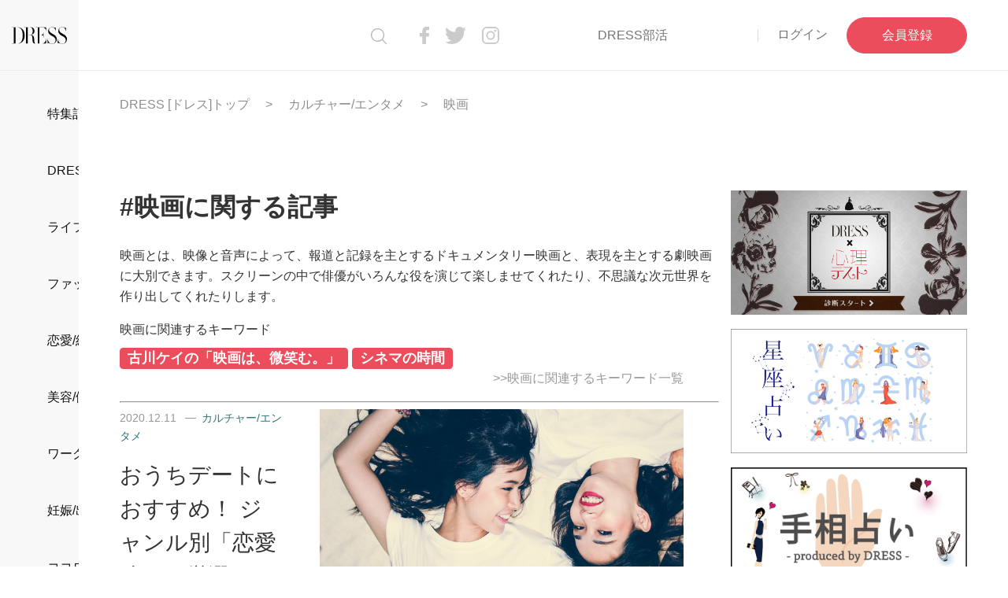

--- FILE ---
content_type: text/html; charset=utf-8
request_url: https://p-dress.jp/keyword/key_190?page=2
body_size: 21858
content:
<!DOCTYPE html>
<html lang="ja">
<head>
  <meta charset="utf-8">
<script>window.NREUM||(NREUM={});NREUM.info={"beacon":"bam.nr-data.net","errorBeacon":"bam.nr-data.net","licenseKey":"88841b2a99","applicationID":"156286545","transactionName":"c14NEUQKDQ4AQE0JCV1UTA5THBYNF1YR","queueTime":0,"applicationTime":822,"agent":""}</script>
<script>(window.NREUM||(NREUM={})).init={ajax:{deny_list:["bam.nr-data.net"]},feature_flags:["soft_nav"]};(window.NREUM||(NREUM={})).loader_config={licenseKey:"88841b2a99",applicationID:"156286545",browserID:"156286550"};;/*! For license information please see nr-loader-rum-1.308.0.min.js.LICENSE.txt */
(()=>{var e,t,r={163:(e,t,r)=>{"use strict";r.d(t,{j:()=>E});var n=r(384),i=r(1741);var a=r(2555);r(860).K7.genericEvents;const s="experimental.resources",o="register",c=e=>{if(!e||"string"!=typeof e)return!1;try{document.createDocumentFragment().querySelector(e)}catch{return!1}return!0};var d=r(2614),u=r(944),l=r(8122);const f="[data-nr-mask]",g=e=>(0,l.a)(e,(()=>{const e={feature_flags:[],experimental:{allow_registered_children:!1,resources:!1},mask_selector:"*",block_selector:"[data-nr-block]",mask_input_options:{color:!1,date:!1,"datetime-local":!1,email:!1,month:!1,number:!1,range:!1,search:!1,tel:!1,text:!1,time:!1,url:!1,week:!1,textarea:!1,select:!1,password:!0}};return{ajax:{deny_list:void 0,block_internal:!0,enabled:!0,autoStart:!0},api:{get allow_registered_children(){return e.feature_flags.includes(o)||e.experimental.allow_registered_children},set allow_registered_children(t){e.experimental.allow_registered_children=t},duplicate_registered_data:!1},browser_consent_mode:{enabled:!1},distributed_tracing:{enabled:void 0,exclude_newrelic_header:void 0,cors_use_newrelic_header:void 0,cors_use_tracecontext_headers:void 0,allowed_origins:void 0},get feature_flags(){return e.feature_flags},set feature_flags(t){e.feature_flags=t},generic_events:{enabled:!0,autoStart:!0},harvest:{interval:30},jserrors:{enabled:!0,autoStart:!0},logging:{enabled:!0,autoStart:!0},metrics:{enabled:!0,autoStart:!0},obfuscate:void 0,page_action:{enabled:!0},page_view_event:{enabled:!0,autoStart:!0},page_view_timing:{enabled:!0,autoStart:!0},performance:{capture_marks:!1,capture_measures:!1,capture_detail:!0,resources:{get enabled(){return e.feature_flags.includes(s)||e.experimental.resources},set enabled(t){e.experimental.resources=t},asset_types:[],first_party_domains:[],ignore_newrelic:!0}},privacy:{cookies_enabled:!0},proxy:{assets:void 0,beacon:void 0},session:{expiresMs:d.wk,inactiveMs:d.BB},session_replay:{autoStart:!0,enabled:!1,preload:!1,sampling_rate:10,error_sampling_rate:100,collect_fonts:!1,inline_images:!1,fix_stylesheets:!0,mask_all_inputs:!0,get mask_text_selector(){return e.mask_selector},set mask_text_selector(t){c(t)?e.mask_selector="".concat(t,",").concat(f):""===t||null===t?e.mask_selector=f:(0,u.R)(5,t)},get block_class(){return"nr-block"},get ignore_class(){return"nr-ignore"},get mask_text_class(){return"nr-mask"},get block_selector(){return e.block_selector},set block_selector(t){c(t)?e.block_selector+=",".concat(t):""!==t&&(0,u.R)(6,t)},get mask_input_options(){return e.mask_input_options},set mask_input_options(t){t&&"object"==typeof t?e.mask_input_options={...t,password:!0}:(0,u.R)(7,t)}},session_trace:{enabled:!0,autoStart:!0},soft_navigations:{enabled:!0,autoStart:!0},spa:{enabled:!0,autoStart:!0},ssl:void 0,user_actions:{enabled:!0,elementAttributes:["id","className","tagName","type"]}}})());var p=r(6154),m=r(9324);let h=0;const v={buildEnv:m.F3,distMethod:m.Xs,version:m.xv,originTime:p.WN},b={consented:!1},y={appMetadata:{},get consented(){return this.session?.state?.consent||b.consented},set consented(e){b.consented=e},customTransaction:void 0,denyList:void 0,disabled:!1,harvester:void 0,isolatedBacklog:!1,isRecording:!1,loaderType:void 0,maxBytes:3e4,obfuscator:void 0,onerror:void 0,ptid:void 0,releaseIds:{},session:void 0,timeKeeper:void 0,registeredEntities:[],jsAttributesMetadata:{bytes:0},get harvestCount(){return++h}},_=e=>{const t=(0,l.a)(e,y),r=Object.keys(v).reduce((e,t)=>(e[t]={value:v[t],writable:!1,configurable:!0,enumerable:!0},e),{});return Object.defineProperties(t,r)};var w=r(5701);const x=e=>{const t=e.startsWith("http");e+="/",r.p=t?e:"https://"+e};var R=r(7836),k=r(3241);const A={accountID:void 0,trustKey:void 0,agentID:void 0,licenseKey:void 0,applicationID:void 0,xpid:void 0},S=e=>(0,l.a)(e,A),T=new Set;function E(e,t={},r,s){let{init:o,info:c,loader_config:d,runtime:u={},exposed:l=!0}=t;if(!c){const e=(0,n.pV)();o=e.init,c=e.info,d=e.loader_config}e.init=g(o||{}),e.loader_config=S(d||{}),c.jsAttributes??={},p.bv&&(c.jsAttributes.isWorker=!0),e.info=(0,a.D)(c);const f=e.init,m=[c.beacon,c.errorBeacon];T.has(e.agentIdentifier)||(f.proxy.assets&&(x(f.proxy.assets),m.push(f.proxy.assets)),f.proxy.beacon&&m.push(f.proxy.beacon),e.beacons=[...m],function(e){const t=(0,n.pV)();Object.getOwnPropertyNames(i.W.prototype).forEach(r=>{const n=i.W.prototype[r];if("function"!=typeof n||"constructor"===n)return;let a=t[r];e[r]&&!1!==e.exposed&&"micro-agent"!==e.runtime?.loaderType&&(t[r]=(...t)=>{const n=e[r](...t);return a?a(...t):n})})}(e),(0,n.US)("activatedFeatures",w.B)),u.denyList=[...f.ajax.deny_list||[],...f.ajax.block_internal?m:[]],u.ptid=e.agentIdentifier,u.loaderType=r,e.runtime=_(u),T.has(e.agentIdentifier)||(e.ee=R.ee.get(e.agentIdentifier),e.exposed=l,(0,k.W)({agentIdentifier:e.agentIdentifier,drained:!!w.B?.[e.agentIdentifier],type:"lifecycle",name:"initialize",feature:void 0,data:e.config})),T.add(e.agentIdentifier)}},384:(e,t,r)=>{"use strict";r.d(t,{NT:()=>s,US:()=>u,Zm:()=>o,bQ:()=>d,dV:()=>c,pV:()=>l});var n=r(6154),i=r(1863),a=r(1910);const s={beacon:"bam.nr-data.net",errorBeacon:"bam.nr-data.net"};function o(){return n.gm.NREUM||(n.gm.NREUM={}),void 0===n.gm.newrelic&&(n.gm.newrelic=n.gm.NREUM),n.gm.NREUM}function c(){let e=o();return e.o||(e.o={ST:n.gm.setTimeout,SI:n.gm.setImmediate||n.gm.setInterval,CT:n.gm.clearTimeout,XHR:n.gm.XMLHttpRequest,REQ:n.gm.Request,EV:n.gm.Event,PR:n.gm.Promise,MO:n.gm.MutationObserver,FETCH:n.gm.fetch,WS:n.gm.WebSocket},(0,a.i)(...Object.values(e.o))),e}function d(e,t){let r=o();r.initializedAgents??={},t.initializedAt={ms:(0,i.t)(),date:new Date},r.initializedAgents[e]=t}function u(e,t){o()[e]=t}function l(){return function(){let e=o();const t=e.info||{};e.info={beacon:s.beacon,errorBeacon:s.errorBeacon,...t}}(),function(){let e=o();const t=e.init||{};e.init={...t}}(),c(),function(){let e=o();const t=e.loader_config||{};e.loader_config={...t}}(),o()}},782:(e,t,r)=>{"use strict";r.d(t,{T:()=>n});const n=r(860).K7.pageViewTiming},860:(e,t,r)=>{"use strict";r.d(t,{$J:()=>u,K7:()=>c,P3:()=>d,XX:()=>i,Yy:()=>o,df:()=>a,qY:()=>n,v4:()=>s});const n="events",i="jserrors",a="browser/blobs",s="rum",o="browser/logs",c={ajax:"ajax",genericEvents:"generic_events",jserrors:i,logging:"logging",metrics:"metrics",pageAction:"page_action",pageViewEvent:"page_view_event",pageViewTiming:"page_view_timing",sessionReplay:"session_replay",sessionTrace:"session_trace",softNav:"soft_navigations",spa:"spa"},d={[c.pageViewEvent]:1,[c.pageViewTiming]:2,[c.metrics]:3,[c.jserrors]:4,[c.spa]:5,[c.ajax]:6,[c.sessionTrace]:7,[c.softNav]:8,[c.sessionReplay]:9,[c.logging]:10,[c.genericEvents]:11},u={[c.pageViewEvent]:s,[c.pageViewTiming]:n,[c.ajax]:n,[c.spa]:n,[c.softNav]:n,[c.metrics]:i,[c.jserrors]:i,[c.sessionTrace]:a,[c.sessionReplay]:a,[c.logging]:o,[c.genericEvents]:"ins"}},944:(e,t,r)=>{"use strict";r.d(t,{R:()=>i});var n=r(3241);function i(e,t){"function"==typeof console.debug&&(console.debug("New Relic Warning: https://github.com/newrelic/newrelic-browser-agent/blob/main/docs/warning-codes.md#".concat(e),t),(0,n.W)({agentIdentifier:null,drained:null,type:"data",name:"warn",feature:"warn",data:{code:e,secondary:t}}))}},1687:(e,t,r)=>{"use strict";r.d(t,{Ak:()=>d,Ze:()=>f,x3:()=>u});var n=r(3241),i=r(7836),a=r(3606),s=r(860),o=r(2646);const c={};function d(e,t){const r={staged:!1,priority:s.P3[t]||0};l(e),c[e].get(t)||c[e].set(t,r)}function u(e,t){e&&c[e]&&(c[e].get(t)&&c[e].delete(t),p(e,t,!1),c[e].size&&g(e))}function l(e){if(!e)throw new Error("agentIdentifier required");c[e]||(c[e]=new Map)}function f(e="",t="feature",r=!1){if(l(e),!e||!c[e].get(t)||r)return p(e,t);c[e].get(t).staged=!0,g(e)}function g(e){const t=Array.from(c[e]);t.every(([e,t])=>t.staged)&&(t.sort((e,t)=>e[1].priority-t[1].priority),t.forEach(([t])=>{c[e].delete(t),p(e,t)}))}function p(e,t,r=!0){const s=e?i.ee.get(e):i.ee,c=a.i.handlers;if(!s.aborted&&s.backlog&&c){if((0,n.W)({agentIdentifier:e,type:"lifecycle",name:"drain",feature:t}),r){const e=s.backlog[t],r=c[t];if(r){for(let t=0;e&&t<e.length;++t)m(e[t],r);Object.entries(r).forEach(([e,t])=>{Object.values(t||{}).forEach(t=>{t[0]?.on&&t[0]?.context()instanceof o.y&&t[0].on(e,t[1])})})}}s.isolatedBacklog||delete c[t],s.backlog[t]=null,s.emit("drain-"+t,[])}}function m(e,t){var r=e[1];Object.values(t[r]||{}).forEach(t=>{var r=e[0];if(t[0]===r){var n=t[1],i=e[3],a=e[2];n.apply(i,a)}})}},1738:(e,t,r)=>{"use strict";r.d(t,{U:()=>g,Y:()=>f});var n=r(3241),i=r(9908),a=r(1863),s=r(944),o=r(5701),c=r(3969),d=r(8362),u=r(860),l=r(4261);function f(e,t,r,a){const f=a||r;!f||f[e]&&f[e]!==d.d.prototype[e]||(f[e]=function(){(0,i.p)(c.xV,["API/"+e+"/called"],void 0,u.K7.metrics,r.ee),(0,n.W)({agentIdentifier:r.agentIdentifier,drained:!!o.B?.[r.agentIdentifier],type:"data",name:"api",feature:l.Pl+e,data:{}});try{return t.apply(this,arguments)}catch(e){(0,s.R)(23,e)}})}function g(e,t,r,n,s){const o=e.info;null===r?delete o.jsAttributes[t]:o.jsAttributes[t]=r,(s||null===r)&&(0,i.p)(l.Pl+n,[(0,a.t)(),t,r],void 0,"session",e.ee)}},1741:(e,t,r)=>{"use strict";r.d(t,{W:()=>a});var n=r(944),i=r(4261);class a{#e(e,...t){if(this[e]!==a.prototype[e])return this[e](...t);(0,n.R)(35,e)}addPageAction(e,t){return this.#e(i.hG,e,t)}register(e){return this.#e(i.eY,e)}recordCustomEvent(e,t){return this.#e(i.fF,e,t)}setPageViewName(e,t){return this.#e(i.Fw,e,t)}setCustomAttribute(e,t,r){return this.#e(i.cD,e,t,r)}noticeError(e,t){return this.#e(i.o5,e,t)}setUserId(e,t=!1){return this.#e(i.Dl,e,t)}setApplicationVersion(e){return this.#e(i.nb,e)}setErrorHandler(e){return this.#e(i.bt,e)}addRelease(e,t){return this.#e(i.k6,e,t)}log(e,t){return this.#e(i.$9,e,t)}start(){return this.#e(i.d3)}finished(e){return this.#e(i.BL,e)}recordReplay(){return this.#e(i.CH)}pauseReplay(){return this.#e(i.Tb)}addToTrace(e){return this.#e(i.U2,e)}setCurrentRouteName(e){return this.#e(i.PA,e)}interaction(e){return this.#e(i.dT,e)}wrapLogger(e,t,r){return this.#e(i.Wb,e,t,r)}measure(e,t){return this.#e(i.V1,e,t)}consent(e){return this.#e(i.Pv,e)}}},1863:(e,t,r)=>{"use strict";function n(){return Math.floor(performance.now())}r.d(t,{t:()=>n})},1910:(e,t,r)=>{"use strict";r.d(t,{i:()=>a});var n=r(944);const i=new Map;function a(...e){return e.every(e=>{if(i.has(e))return i.get(e);const t="function"==typeof e?e.toString():"",r=t.includes("[native code]"),a=t.includes("nrWrapper");return r||a||(0,n.R)(64,e?.name||t),i.set(e,r),r})}},2555:(e,t,r)=>{"use strict";r.d(t,{D:()=>o,f:()=>s});var n=r(384),i=r(8122);const a={beacon:n.NT.beacon,errorBeacon:n.NT.errorBeacon,licenseKey:void 0,applicationID:void 0,sa:void 0,queueTime:void 0,applicationTime:void 0,ttGuid:void 0,user:void 0,account:void 0,product:void 0,extra:void 0,jsAttributes:{},userAttributes:void 0,atts:void 0,transactionName:void 0,tNamePlain:void 0};function s(e){try{return!!e.licenseKey&&!!e.errorBeacon&&!!e.applicationID}catch(e){return!1}}const o=e=>(0,i.a)(e,a)},2614:(e,t,r)=>{"use strict";r.d(t,{BB:()=>s,H3:()=>n,g:()=>d,iL:()=>c,tS:()=>o,uh:()=>i,wk:()=>a});const n="NRBA",i="SESSION",a=144e5,s=18e5,o={STARTED:"session-started",PAUSE:"session-pause",RESET:"session-reset",RESUME:"session-resume",UPDATE:"session-update"},c={SAME_TAB:"same-tab",CROSS_TAB:"cross-tab"},d={OFF:0,FULL:1,ERROR:2}},2646:(e,t,r)=>{"use strict";r.d(t,{y:()=>n});class n{constructor(e){this.contextId=e}}},2843:(e,t,r)=>{"use strict";r.d(t,{G:()=>a,u:()=>i});var n=r(3878);function i(e,t=!1,r,i){(0,n.DD)("visibilitychange",function(){if(t)return void("hidden"===document.visibilityState&&e());e(document.visibilityState)},r,i)}function a(e,t,r){(0,n.sp)("pagehide",e,t,r)}},3241:(e,t,r)=>{"use strict";r.d(t,{W:()=>a});var n=r(6154);const i="newrelic";function a(e={}){try{n.gm.dispatchEvent(new CustomEvent(i,{detail:e}))}catch(e){}}},3606:(e,t,r)=>{"use strict";r.d(t,{i:()=>a});var n=r(9908);a.on=s;var i=a.handlers={};function a(e,t,r,a){s(a||n.d,i,e,t,r)}function s(e,t,r,i,a){a||(a="feature"),e||(e=n.d);var s=t[a]=t[a]||{};(s[r]=s[r]||[]).push([e,i])}},3878:(e,t,r)=>{"use strict";function n(e,t){return{capture:e,passive:!1,signal:t}}function i(e,t,r=!1,i){window.addEventListener(e,t,n(r,i))}function a(e,t,r=!1,i){document.addEventListener(e,t,n(r,i))}r.d(t,{DD:()=>a,jT:()=>n,sp:()=>i})},3969:(e,t,r)=>{"use strict";r.d(t,{TZ:()=>n,XG:()=>o,rs:()=>i,xV:()=>s,z_:()=>a});const n=r(860).K7.metrics,i="sm",a="cm",s="storeSupportabilityMetrics",o="storeEventMetrics"},4234:(e,t,r)=>{"use strict";r.d(t,{W:()=>a});var n=r(7836),i=r(1687);class a{constructor(e,t){this.agentIdentifier=e,this.ee=n.ee.get(e),this.featureName=t,this.blocked=!1}deregisterDrain(){(0,i.x3)(this.agentIdentifier,this.featureName)}}},4261:(e,t,r)=>{"use strict";r.d(t,{$9:()=>d,BL:()=>o,CH:()=>g,Dl:()=>_,Fw:()=>y,PA:()=>h,Pl:()=>n,Pv:()=>k,Tb:()=>l,U2:()=>a,V1:()=>R,Wb:()=>x,bt:()=>b,cD:()=>v,d3:()=>w,dT:()=>c,eY:()=>p,fF:()=>f,hG:()=>i,k6:()=>s,nb:()=>m,o5:()=>u});const n="api-",i="addPageAction",a="addToTrace",s="addRelease",o="finished",c="interaction",d="log",u="noticeError",l="pauseReplay",f="recordCustomEvent",g="recordReplay",p="register",m="setApplicationVersion",h="setCurrentRouteName",v="setCustomAttribute",b="setErrorHandler",y="setPageViewName",_="setUserId",w="start",x="wrapLogger",R="measure",k="consent"},5289:(e,t,r)=>{"use strict";r.d(t,{GG:()=>s,Qr:()=>c,sB:()=>o});var n=r(3878),i=r(6389);function a(){return"undefined"==typeof document||"complete"===document.readyState}function s(e,t){if(a())return e();const r=(0,i.J)(e),s=setInterval(()=>{a()&&(clearInterval(s),r())},500);(0,n.sp)("load",r,t)}function o(e){if(a())return e();(0,n.DD)("DOMContentLoaded",e)}function c(e){if(a())return e();(0,n.sp)("popstate",e)}},5607:(e,t,r)=>{"use strict";r.d(t,{W:()=>n});const n=(0,r(9566).bz)()},5701:(e,t,r)=>{"use strict";r.d(t,{B:()=>a,t:()=>s});var n=r(3241);const i=new Set,a={};function s(e,t){const r=t.agentIdentifier;a[r]??={},e&&"object"==typeof e&&(i.has(r)||(t.ee.emit("rumresp",[e]),a[r]=e,i.add(r),(0,n.W)({agentIdentifier:r,loaded:!0,drained:!0,type:"lifecycle",name:"load",feature:void 0,data:e})))}},6154:(e,t,r)=>{"use strict";r.d(t,{OF:()=>c,RI:()=>i,WN:()=>u,bv:()=>a,eN:()=>l,gm:()=>s,mw:()=>o,sb:()=>d});var n=r(1863);const i="undefined"!=typeof window&&!!window.document,a="undefined"!=typeof WorkerGlobalScope&&("undefined"!=typeof self&&self instanceof WorkerGlobalScope&&self.navigator instanceof WorkerNavigator||"undefined"!=typeof globalThis&&globalThis instanceof WorkerGlobalScope&&globalThis.navigator instanceof WorkerNavigator),s=i?window:"undefined"!=typeof WorkerGlobalScope&&("undefined"!=typeof self&&self instanceof WorkerGlobalScope&&self||"undefined"!=typeof globalThis&&globalThis instanceof WorkerGlobalScope&&globalThis),o=Boolean("hidden"===s?.document?.visibilityState),c=/iPad|iPhone|iPod/.test(s.navigator?.userAgent),d=c&&"undefined"==typeof SharedWorker,u=((()=>{const e=s.navigator?.userAgent?.match(/Firefox[/\s](\d+\.\d+)/);Array.isArray(e)&&e.length>=2&&e[1]})(),Date.now()-(0,n.t)()),l=()=>"undefined"!=typeof PerformanceNavigationTiming&&s?.performance?.getEntriesByType("navigation")?.[0]?.responseStart},6389:(e,t,r)=>{"use strict";function n(e,t=500,r={}){const n=r?.leading||!1;let i;return(...r)=>{n&&void 0===i&&(e.apply(this,r),i=setTimeout(()=>{i=clearTimeout(i)},t)),n||(clearTimeout(i),i=setTimeout(()=>{e.apply(this,r)},t))}}function i(e){let t=!1;return(...r)=>{t||(t=!0,e.apply(this,r))}}r.d(t,{J:()=>i,s:()=>n})},6630:(e,t,r)=>{"use strict";r.d(t,{T:()=>n});const n=r(860).K7.pageViewEvent},7699:(e,t,r)=>{"use strict";r.d(t,{It:()=>a,KC:()=>o,No:()=>i,qh:()=>s});var n=r(860);const i=16e3,a=1e6,s="SESSION_ERROR",o={[n.K7.logging]:!0,[n.K7.genericEvents]:!1,[n.K7.jserrors]:!1,[n.K7.ajax]:!1}},7836:(e,t,r)=>{"use strict";r.d(t,{P:()=>o,ee:()=>c});var n=r(384),i=r(8990),a=r(2646),s=r(5607);const o="nr@context:".concat(s.W),c=function e(t,r){var n={},s={},u={},l=!1;try{l=16===r.length&&d.initializedAgents?.[r]?.runtime.isolatedBacklog}catch(e){}var f={on:p,addEventListener:p,removeEventListener:function(e,t){var r=n[e];if(!r)return;for(var i=0;i<r.length;i++)r[i]===t&&r.splice(i,1)},emit:function(e,r,n,i,a){!1!==a&&(a=!0);if(c.aborted&&!i)return;t&&a&&t.emit(e,r,n);var o=g(n);m(e).forEach(e=>{e.apply(o,r)});var d=v()[s[e]];d&&d.push([f,e,r,o]);return o},get:h,listeners:m,context:g,buffer:function(e,t){const r=v();if(t=t||"feature",f.aborted)return;Object.entries(e||{}).forEach(([e,n])=>{s[n]=t,t in r||(r[t]=[])})},abort:function(){f._aborted=!0,Object.keys(f.backlog).forEach(e=>{delete f.backlog[e]})},isBuffering:function(e){return!!v()[s[e]]},debugId:r,backlog:l?{}:t&&"object"==typeof t.backlog?t.backlog:{},isolatedBacklog:l};return Object.defineProperty(f,"aborted",{get:()=>{let e=f._aborted||!1;return e||(t&&(e=t.aborted),e)}}),f;function g(e){return e&&e instanceof a.y?e:e?(0,i.I)(e,o,()=>new a.y(o)):new a.y(o)}function p(e,t){n[e]=m(e).concat(t)}function m(e){return n[e]||[]}function h(t){return u[t]=u[t]||e(f,t)}function v(){return f.backlog}}(void 0,"globalEE"),d=(0,n.Zm)();d.ee||(d.ee=c)},8122:(e,t,r)=>{"use strict";r.d(t,{a:()=>i});var n=r(944);function i(e,t){try{if(!e||"object"!=typeof e)return(0,n.R)(3);if(!t||"object"!=typeof t)return(0,n.R)(4);const r=Object.create(Object.getPrototypeOf(t),Object.getOwnPropertyDescriptors(t)),a=0===Object.keys(r).length?e:r;for(let s in a)if(void 0!==e[s])try{if(null===e[s]){r[s]=null;continue}Array.isArray(e[s])&&Array.isArray(t[s])?r[s]=Array.from(new Set([...e[s],...t[s]])):"object"==typeof e[s]&&"object"==typeof t[s]?r[s]=i(e[s],t[s]):r[s]=e[s]}catch(e){r[s]||(0,n.R)(1,e)}return r}catch(e){(0,n.R)(2,e)}}},8362:(e,t,r)=>{"use strict";r.d(t,{d:()=>a});var n=r(9566),i=r(1741);class a extends i.W{agentIdentifier=(0,n.LA)(16)}},8374:(e,t,r)=>{r.nc=(()=>{try{return document?.currentScript?.nonce}catch(e){}return""})()},8990:(e,t,r)=>{"use strict";r.d(t,{I:()=>i});var n=Object.prototype.hasOwnProperty;function i(e,t,r){if(n.call(e,t))return e[t];var i=r();if(Object.defineProperty&&Object.keys)try{return Object.defineProperty(e,t,{value:i,writable:!0,enumerable:!1}),i}catch(e){}return e[t]=i,i}},9324:(e,t,r)=>{"use strict";r.d(t,{F3:()=>i,Xs:()=>a,xv:()=>n});const n="1.308.0",i="PROD",a="CDN"},9566:(e,t,r)=>{"use strict";r.d(t,{LA:()=>o,bz:()=>s});var n=r(6154);const i="xxxxxxxx-xxxx-4xxx-yxxx-xxxxxxxxxxxx";function a(e,t){return e?15&e[t]:16*Math.random()|0}function s(){const e=n.gm?.crypto||n.gm?.msCrypto;let t,r=0;return e&&e.getRandomValues&&(t=e.getRandomValues(new Uint8Array(30))),i.split("").map(e=>"x"===e?a(t,r++).toString(16):"y"===e?(3&a()|8).toString(16):e).join("")}function o(e){const t=n.gm?.crypto||n.gm?.msCrypto;let r,i=0;t&&t.getRandomValues&&(r=t.getRandomValues(new Uint8Array(e)));const s=[];for(var o=0;o<e;o++)s.push(a(r,i++).toString(16));return s.join("")}},9908:(e,t,r)=>{"use strict";r.d(t,{d:()=>n,p:()=>i});var n=r(7836).ee.get("handle");function i(e,t,r,i,a){a?(a.buffer([e],i),a.emit(e,t,r)):(n.buffer([e],i),n.emit(e,t,r))}}},n={};function i(e){var t=n[e];if(void 0!==t)return t.exports;var a=n[e]={exports:{}};return r[e](a,a.exports,i),a.exports}i.m=r,i.d=(e,t)=>{for(var r in t)i.o(t,r)&&!i.o(e,r)&&Object.defineProperty(e,r,{enumerable:!0,get:t[r]})},i.f={},i.e=e=>Promise.all(Object.keys(i.f).reduce((t,r)=>(i.f[r](e,t),t),[])),i.u=e=>"nr-rum-1.308.0.min.js",i.o=(e,t)=>Object.prototype.hasOwnProperty.call(e,t),e={},t="NRBA-1.308.0.PROD:",i.l=(r,n,a,s)=>{if(e[r])e[r].push(n);else{var o,c;if(void 0!==a)for(var d=document.getElementsByTagName("script"),u=0;u<d.length;u++){var l=d[u];if(l.getAttribute("src")==r||l.getAttribute("data-webpack")==t+a){o=l;break}}if(!o){c=!0;var f={296:"sha512-+MIMDsOcckGXa1EdWHqFNv7P+JUkd5kQwCBr3KE6uCvnsBNUrdSt4a/3/L4j4TxtnaMNjHpza2/erNQbpacJQA=="};(o=document.createElement("script")).charset="utf-8",i.nc&&o.setAttribute("nonce",i.nc),o.setAttribute("data-webpack",t+a),o.src=r,0!==o.src.indexOf(window.location.origin+"/")&&(o.crossOrigin="anonymous"),f[s]&&(o.integrity=f[s])}e[r]=[n];var g=(t,n)=>{o.onerror=o.onload=null,clearTimeout(p);var i=e[r];if(delete e[r],o.parentNode&&o.parentNode.removeChild(o),i&&i.forEach(e=>e(n)),t)return t(n)},p=setTimeout(g.bind(null,void 0,{type:"timeout",target:o}),12e4);o.onerror=g.bind(null,o.onerror),o.onload=g.bind(null,o.onload),c&&document.head.appendChild(o)}},i.r=e=>{"undefined"!=typeof Symbol&&Symbol.toStringTag&&Object.defineProperty(e,Symbol.toStringTag,{value:"Module"}),Object.defineProperty(e,"__esModule",{value:!0})},i.p="https://js-agent.newrelic.com/",(()=>{var e={374:0,840:0};i.f.j=(t,r)=>{var n=i.o(e,t)?e[t]:void 0;if(0!==n)if(n)r.push(n[2]);else{var a=new Promise((r,i)=>n=e[t]=[r,i]);r.push(n[2]=a);var s=i.p+i.u(t),o=new Error;i.l(s,r=>{if(i.o(e,t)&&(0!==(n=e[t])&&(e[t]=void 0),n)){var a=r&&("load"===r.type?"missing":r.type),s=r&&r.target&&r.target.src;o.message="Loading chunk "+t+" failed: ("+a+": "+s+")",o.name="ChunkLoadError",o.type=a,o.request=s,n[1](o)}},"chunk-"+t,t)}};var t=(t,r)=>{var n,a,[s,o,c]=r,d=0;if(s.some(t=>0!==e[t])){for(n in o)i.o(o,n)&&(i.m[n]=o[n]);if(c)c(i)}for(t&&t(r);d<s.length;d++)a=s[d],i.o(e,a)&&e[a]&&e[a][0](),e[a]=0},r=self["webpackChunk:NRBA-1.308.0.PROD"]=self["webpackChunk:NRBA-1.308.0.PROD"]||[];r.forEach(t.bind(null,0)),r.push=t.bind(null,r.push.bind(r))})(),(()=>{"use strict";i(8374);var e=i(8362),t=i(860);const r=Object.values(t.K7);var n=i(163);var a=i(9908),s=i(1863),o=i(4261),c=i(1738);var d=i(1687),u=i(4234),l=i(5289),f=i(6154),g=i(944),p=i(384);const m=e=>f.RI&&!0===e?.privacy.cookies_enabled;function h(e){return!!(0,p.dV)().o.MO&&m(e)&&!0===e?.session_trace.enabled}var v=i(6389),b=i(7699);class y extends u.W{constructor(e,t){super(e.agentIdentifier,t),this.agentRef=e,this.abortHandler=void 0,this.featAggregate=void 0,this.loadedSuccessfully=void 0,this.onAggregateImported=new Promise(e=>{this.loadedSuccessfully=e}),this.deferred=Promise.resolve(),!1===e.init[this.featureName].autoStart?this.deferred=new Promise((t,r)=>{this.ee.on("manual-start-all",(0,v.J)(()=>{(0,d.Ak)(e.agentIdentifier,this.featureName),t()}))}):(0,d.Ak)(e.agentIdentifier,t)}importAggregator(e,t,r={}){if(this.featAggregate)return;const n=async()=>{let n;await this.deferred;try{if(m(e.init)){const{setupAgentSession:t}=await i.e(296).then(i.bind(i,3305));n=t(e)}}catch(e){(0,g.R)(20,e),this.ee.emit("internal-error",[e]),(0,a.p)(b.qh,[e],void 0,this.featureName,this.ee)}try{if(!this.#t(this.featureName,n,e.init))return(0,d.Ze)(this.agentIdentifier,this.featureName),void this.loadedSuccessfully(!1);const{Aggregate:i}=await t();this.featAggregate=new i(e,r),e.runtime.harvester.initializedAggregates.push(this.featAggregate),this.loadedSuccessfully(!0)}catch(e){(0,g.R)(34,e),this.abortHandler?.(),(0,d.Ze)(this.agentIdentifier,this.featureName,!0),this.loadedSuccessfully(!1),this.ee&&this.ee.abort()}};f.RI?(0,l.GG)(()=>n(),!0):n()}#t(e,r,n){if(this.blocked)return!1;switch(e){case t.K7.sessionReplay:return h(n)&&!!r;case t.K7.sessionTrace:return!!r;default:return!0}}}var _=i(6630),w=i(2614),x=i(3241);class R extends y{static featureName=_.T;constructor(e){var t;super(e,_.T),this.setupInspectionEvents(e.agentIdentifier),t=e,(0,c.Y)(o.Fw,function(e,r){"string"==typeof e&&("/"!==e.charAt(0)&&(e="/"+e),t.runtime.customTransaction=(r||"http://custom.transaction")+e,(0,a.p)(o.Pl+o.Fw,[(0,s.t)()],void 0,void 0,t.ee))},t),this.importAggregator(e,()=>i.e(296).then(i.bind(i,3943)))}setupInspectionEvents(e){const t=(t,r)=>{t&&(0,x.W)({agentIdentifier:e,timeStamp:t.timeStamp,loaded:"complete"===t.target.readyState,type:"window",name:r,data:t.target.location+""})};(0,l.sB)(e=>{t(e,"DOMContentLoaded")}),(0,l.GG)(e=>{t(e,"load")}),(0,l.Qr)(e=>{t(e,"navigate")}),this.ee.on(w.tS.UPDATE,(t,r)=>{(0,x.W)({agentIdentifier:e,type:"lifecycle",name:"session",data:r})})}}class k extends e.d{constructor(e){var t;(super(),f.gm)?(this.features={},(0,p.bQ)(this.agentIdentifier,this),this.desiredFeatures=new Set(e.features||[]),this.desiredFeatures.add(R),(0,n.j)(this,e,e.loaderType||"agent"),t=this,(0,c.Y)(o.cD,function(e,r,n=!1){if("string"==typeof e){if(["string","number","boolean"].includes(typeof r)||null===r)return(0,c.U)(t,e,r,o.cD,n);(0,g.R)(40,typeof r)}else(0,g.R)(39,typeof e)},t),function(e){(0,c.Y)(o.Dl,function(t,r=!1){if("string"!=typeof t&&null!==t)return void(0,g.R)(41,typeof t);const n=e.info.jsAttributes["enduser.id"];r&&null!=n&&n!==t?(0,a.p)(o.Pl+"setUserIdAndResetSession",[t],void 0,"session",e.ee):(0,c.U)(e,"enduser.id",t,o.Dl,!0)},e)}(this),function(e){(0,c.Y)(o.nb,function(t){if("string"==typeof t||null===t)return(0,c.U)(e,"application.version",t,o.nb,!1);(0,g.R)(42,typeof t)},e)}(this),function(e){(0,c.Y)(o.d3,function(){e.ee.emit("manual-start-all")},e)}(this),function(e){(0,c.Y)(o.Pv,function(t=!0){if("boolean"==typeof t){if((0,a.p)(o.Pl+o.Pv,[t],void 0,"session",e.ee),e.runtime.consented=t,t){const t=e.features.page_view_event;t.onAggregateImported.then(e=>{const r=t.featAggregate;e&&!r.sentRum&&r.sendRum()})}}else(0,g.R)(65,typeof t)},e)}(this),this.run()):(0,g.R)(21)}get config(){return{info:this.info,init:this.init,loader_config:this.loader_config,runtime:this.runtime}}get api(){return this}run(){try{const e=function(e){const t={};return r.forEach(r=>{t[r]=!!e[r]?.enabled}),t}(this.init),n=[...this.desiredFeatures];n.sort((e,r)=>t.P3[e.featureName]-t.P3[r.featureName]),n.forEach(r=>{if(!e[r.featureName]&&r.featureName!==t.K7.pageViewEvent)return;if(r.featureName===t.K7.spa)return void(0,g.R)(67);const n=function(e){switch(e){case t.K7.ajax:return[t.K7.jserrors];case t.K7.sessionTrace:return[t.K7.ajax,t.K7.pageViewEvent];case t.K7.sessionReplay:return[t.K7.sessionTrace];case t.K7.pageViewTiming:return[t.K7.pageViewEvent];default:return[]}}(r.featureName).filter(e=>!(e in this.features));n.length>0&&(0,g.R)(36,{targetFeature:r.featureName,missingDependencies:n}),this.features[r.featureName]=new r(this)})}catch(e){(0,g.R)(22,e);for(const e in this.features)this.features[e].abortHandler?.();const t=(0,p.Zm)();delete t.initializedAgents[this.agentIdentifier]?.features,delete this.sharedAggregator;return t.ee.get(this.agentIdentifier).abort(),!1}}}var A=i(2843),S=i(782);class T extends y{static featureName=S.T;constructor(e){super(e,S.T),f.RI&&((0,A.u)(()=>(0,a.p)("docHidden",[(0,s.t)()],void 0,S.T,this.ee),!0),(0,A.G)(()=>(0,a.p)("winPagehide",[(0,s.t)()],void 0,S.T,this.ee)),this.importAggregator(e,()=>i.e(296).then(i.bind(i,2117))))}}var E=i(3969);class I extends y{static featureName=E.TZ;constructor(e){super(e,E.TZ),f.RI&&document.addEventListener("securitypolicyviolation",e=>{(0,a.p)(E.xV,["Generic/CSPViolation/Detected"],void 0,this.featureName,this.ee)}),this.importAggregator(e,()=>i.e(296).then(i.bind(i,9623)))}}new k({features:[R,T,I],loaderType:"lite"})})()})();</script>

  
  
  

      <!-- START Google Tag Manager -->
<script>(function (w, d, s, l, i) {
  w[l] = w[l] || [];
  w[l].push({
    'gtm.start':
      new Date().getTime(), event: 'gtm.js'
  });
  var f = d.getElementsByTagName(s)[0],
    j = d.createElement(s), dl = l != 'dataLayer' ? '&l=' + l : '';
  j.async = true;
  j.src =
    'https://www.googletagmanager.com/gtm.js?id=' + i + dl;
  f.parentNode.insertBefore(j, f);
})(window, document, 'script', 'dataLayer', 'GTM-T58PDM7');</script>
<!-- End Google Tag Manager -->

      <!-- START Google Adsense -->
<script data-ad-client="ca-pub-8317992943527185" async src="https://pagead2.googlesyndication.com/pagead/js/adsbygoogle.js"></script>
<!-- End Google Adsense -->


  



    <title>映画に関する記事 - ２ ページ目 | DRESS [ドレス]</title>
    <meta name="description" content="（２ ページ目）こちらのページは、映画に関する記事です。映画とは、映像と音声によって、報道と記録を主とするドキュメンタリー映画と、表現を主とする劇映画に大別できます。スクリーンの中で俳優がいろんな役を演じて楽しませてくれたり、不思議な次元世界を作り出してくれたりします。">

      <link rel="canonical" href="https://p-dress.jp/keyword/key_190?page=2">

        <link rel="prev" href="https://p-dress.jp/keyword/key_190">

      <link rel="next" href="https://p-dress.jp/keyword/key_190?page=3">


  <meta property="og:locale" content="ja_JP">
  <meta property="og:title" content="映画に関する記事｜DRESS [ドレス]">

    <meta property="og:type" content="website">

    <meta property="og:url" content="http://p-dress.jp/keyword/key_190?page=2">

  <meta property="og:description" content="映画とは、映像と音声によって、報道と記録を主とするドキュメンタリー映画と、表現を主とする劇映画に大別できます。スクリーンの中で俳優がいろんな役を演じて楽しませてくれたり、不思議な次元世界を作り出してくれたりします。">
  <meta property="og:site_name" content="DRESS [ドレス]">

      <meta property="og:image" content="https://p-dress.jp/uploads/app_setting/image/1/cae40e19-da0e-4715-a1f4-342c1c71a207.png">

  <meta name="twitter:site" content="@ProjectDRESS">
  <meta name="twitter:card" content="summary_large_image">

    <meta name="twitter:title" content="映画に関する記事｜DRESS [ドレス]">

  <meta name="twitter:creator" content="@ProjectDRESS">

      <meta name="twitter:image:src" content="https://p-dress.jp/uploads/app_setting/image/1/cae40e19-da0e-4715-a1f4-342c1c71a207.png">
  <meta name="twitter:domain" content="p-dress.jp">


  <meta name="viewport" content="width=device-width, initial-scale=1, maximum-scale=1, user-scalable=no">

  <link rel="stylesheet" href="/styles/main.css?t=20211112">
  <meta name="csrf-param" content="authenticity_token" />
<meta name="csrf-token" content="b8jePvT2DctB+0QRDC2udAk2B+Jqnf0qn3lb2gJoxaDN1cKibK/vGXgljy/qB5avr0zhqypCgtIHrUXEKaUv6w==" />


  <link rel="shortcut icon" type="image/x-icon" href="https://p-dress.jp/uploads/app_setting/favicon/1/21538d8f-372f-4925-a175-845f35c9702a.ico" />
    <link rel="apple-touch-icon" type="image/png" href="https://p-dress.jp/uploads/app_setting/touch_icon/1/ed3c629d-08da-4409-95fe-f782af11ca84.png" />

    <link rel="stylesheet" media="screen" href="/stylesheets/custom_css.css?t=20200817" />


    <meta name="google-site-verification" content="mdSRjFFr7lTjKY6w0ZGuIO2PLyp_JzjC3wlLOInhHZM"/>

  <script src="https://asset.c-rings.net/script/cr_web_access-2.0.0.min.js" type="text/javascript"></script>
</head>
<body data-env="production" data-crlogid="0e3fd367ba39fa48e5afef8a0d5d5e7ab91d2bd2e99f0bb913e22e0b4842b041" data-crlogid2="qUtjmxTeW9w_">
  


      <!-- Google Tag Manager (noscript) -->
<noscript>
  <iframe src="https://www.googletagmanager.com/ns.html?id=GTM-T58PDM7" height="0" width="0" style="display:none;visibility:hidden"></iframe>
</noscript>
<!-- End Google Tag Manager (noscript) -->


  <div class="layout-container">

    <ul class="layout-menu-nav__list">
      <li class="layout-menu-nav__item layout-menu-nav__item--logo">
        <h2 class="layout-menu-nav__logo-heading">
          <a class="layout-menu-nav__link layout-menu-nav__link--logo" href="/"><img class="layout-menu-nav__logo-image" src="/images/logo.svg" alt="DRESS" width="398" height="122" loading="lazy"></a>
        </h2>
      </li>
      <li class="layout-menu-nav__item layout-menu-nav__item--account">
        <script id="spLoginTmpl" type="text/x-jsrender">
  {{if !user.can_create_article}}
  <ul class="layout-menu-nav-account__list">
    <li class="layout-menu-nav-account__link">
      <a href="/logout">ログアウト</a>
    </li>
    <li class="layout-menu-nav-account__mypage-button">
      <a href="/mypage">マイページ</a>
    </li>
  </ul>
  {{else}}
  <ul class="layout-menu-nav-account__logged-in-list">
    <ul class="nav navbar-nav navbar-right">
      <li class="dropdown">
        <a href="#" class="dropdown-toggle user-info dispTblCell header-cell" data-toggle="dropdown" role="button" aria-expanded="false">
          {{if user.profile_image}}
          <img class="layout-menu-nav-account__user-img-circle" src="{{:user.profile_image}}" alt="profile_image" />
          {{else}}
          <img class="layout-menu-nav-account__user-img-circle" src="/images/no_image.png" alt="profile_image" />
          {{/if}}
        </a>

        <ul class="dropdown-menu" role="menu">
          <li>
            <a href="/mypage">マイページ</a>
          </li>
          {{if user.can_create_article}}
          <li class="create_text">
            <a href="/articles/add">記事作成</a>
          </li>
          {{/if}}

          <li>
            <a href="/users/{{:user.id}}/edit">ライタープロフィール編集</a>
          </li>

          <li role="separator" class="divider"></li>

          {{if user.is_admin}}
          <li>
            <a href="/admin">管理ツール</a>
          </li>
          <li role="separator" class="divider"></li>
          {{/if}}

          <li>
            <a href="/logout">ログアウト</a>
          </li>
        </ul>
      </li>
    </ul>
  </ul>
  {{/if}}
</script>

<script id="spNotLoginTmpl" type="text/x-jsrender">
  <ul class="layout-menu-nav-account__list">
    <li class="layout-menu-nav-account__link">
      <a href="/login">ログイン</a>
    </li>
    <li class="page-top-header-account__signup-button">
      <a href="{{:signUpUrl}}">会員登録</a>
    </li>
  </ul>
</script>

<div
  class="sp-login-menu"
  data-sign-up-url="https://members.p-dress.jp/member_entry/?dress"
>
  <ul class="layout-menu-nav-account__list">
    <li class="layout-menu-nav-account__link">
      <a href="/login">ログイン</a>
    </li>
    <li class="page-top-header-account__signup-button">
      <a href="/member_entry/">会員登録</a>
    </li>
  </ul>
</div>

      </li>
      <li class="layout-menu-nav__item layout-menu-nav__item--menu">
        <button class="hamburger hamburger--spin layout-menu-nav__menu-button" type="button">
          <span class="hamburger-box"><span class="hamburger-inner"></span></span>
          <span class="button-text--menu">MENU</span>
          <span class="button-text--close">CLOSE</span>
        </button>
      </li>
    </ul>

    <div class="layout-menu-container">
      <div class="layout-menu-container-inner">
          <!-- Static navbar -->
<!-- メインロゴ-->
<div class="layout-logo">
  <p class="layout-logo__container"><a class="layout-logo__link" href="/"><img class="layout-logo__img" src="/images/logo.svg"></a></p>
</div>

<!-- グローバルヘッダー-->
<div class="layout-global-header">

    <div class="layout-global-header-search">
      <form class="layout-global-header-search__search-form-container" role="search" id="article_search" action="/articles/search" accept-charset="UTF-8" method="get"><input name="utf8" type="hidden" value="&#x2713;" />
        <input class="layout-global-header-search__search-box" placeholder="Search" type="search" name="q[title_cont]" required="required" id="q_title_cont">
        <button class="layout-global-header-search__search-button" name="button" type="submit"></button>
</form>    </div>
    <ul class="layout-global-header-sns__list">
      <li class="layout-global-header-sns__item"><a class="layout-global-header-sns__link" href="https://www.facebook.com/ProjectDRESS/"><img class="layout-global-header-sns__icon" src="/images/icon-facebook--gray.svg" width="12" height="22" loading="lazy"></a></li>
      <li class="layout-global-header-sns__item"><a class="layout-global-header-sns__link" href="https://twitter.com/ProjectDRESS"><img class="layout-global-header-sns__icon" src="/images/icon-twitter--gray.svg" width="27" height="22" loading="lazy"></a></li>
      <li class="layout-global-header-sns__item"><a class="layout-global-header-sns__link" href="https://www.instagram.com/project_dress/"><img class="layout-global-header-sns__icon" src="/images/icon-instagram--gray.svg" width="22" height="22" loading="lazy"></a></li>
    </ul>
    <ul class="layout-global-header-nav__list">
      <li><a class="layout-global-header-nav__link" href="/cate_dressbukatsu">DRESS部活</a></li>
    </ul>
  <script id="pcLoginTmpl" type="text/x-jsrender">
  {{if !user.can_create_article}}
  <ul class="layout-global-header-account__list">
    <li class="layout-global-header-account__link">
      <a href="/logout">ログアウト</a>
    </li>
    <li class="layout-global-header-account__mypage-button">
      <a href="/mypage">マイページ</a>
    </li>
  </ul>
  {{else}}
  <ul class="layout-global-header-account__logged-in-list">
    <ul class="nav navbar-nav navbar-right">
      <li class="dropdown">
        <a href="#" class="dropdown-toggle user-info dispTblCell header-cell" data-toggle="dropdown" role="button" aria-expanded="false">
          {{if user.profile_image}}
          <img class="icon img-circle" src="{{:user.profile_image}}" alt="profile_image" />
          {{else}}
          <img class="icon img-circle" src="/images/no_image.png" alt="profile_image" />
          {{/if}}
        </a>

        <ul class="dropdown-menu" role="menu">
          <li>
            <a href="/mypage">マイページ</a>
          </li>
          {{if user.can_create_article}}
          <li class="create_text">
            <a href="/articles/add">記事作成</a>
          </li>
          {{/if}}

          <li>
            <a href="/users/{{:user.id}}/edit">ライタープロフィール編集</a>
          </li>

          <li role="separator" class="divider"></li>

          {{if user.is_admin}}
          <li>
            <a href="/admin">管理ツール</a>
          </li>
          <li role="separator" class="divider"></li>
          {{/if}}

          <li>
            <a href="/logout">ログアウト</a>
          </li>
        </ul>
      </li>
    </ul>
  </ul>
  {{/if}}
</script>

<script id="pcNotLoginTmpl" type="text/x-jsrender">
  <ul class="layout-global-header-account__list">
    <li class="layout-global-header-account__link">
      <a href="/login">ログイン</a>
    </li>
    <li class="layout-global-header-account__signup-button">
      <a href="{{:signUpUrl}}">会員登録</a>
    </li>
  </ul>
</script>

<div
  class="pc-login-menu"
  data-sign-up-url="https://members.p-dress.jp/member_entry/?dress"
>
  <ul class="layout-global-header-account__list">
    <li class="layout-global-header-account__link">
      <a href="/login">ログイン</a>
    </li>
    <li class="layout-global-header-account__signup-button">
      <a href="/member_entry/">会員登録</a>
    </li>
  </ul>
</div>

</div>

<!-- 左カラムナビゲーション-->
<div class="layout-left-nav">
  <ul class="layout-left-nav__list">
      <li class="layout-left-nav__item">
        <a class="layout-left-nav__link" href="/cate_feature">
          <img loading="lazy" class="layout-left-nav__icon" width="16" height="16" src="https://p-dress.jp/uploads/category/icon/58/d881f4ab-03a4-4fad-8413-99c776c83b65.png" alt="D881f4ab 03a4 4fad 8413 99c776c83b65" /><span class="layout-left-nav__category-text">特集記事</span>
</a>      </li>
      <li class="layout-left-nav__item">
        <a class="layout-left-nav__link" href="/cate_dressbukatsu">
          <img loading="lazy" class="layout-left-nav__icon" width="16" height="16" src="https://p-dress.jp/uploads/category/icon/56/61748e31-d830-442b-aa60-012fe26a441b.png" alt="61748e31 d830 442b aa60 012fe26a441b" /><span class="layout-left-nav__category-text">DRESS部活</span>
</a>      </li>
      <li class="layout-left-nav__item">
        <a class="layout-left-nav__link" href="/cate_lifestyle">
          <img loading="lazy" class="layout-left-nav__icon" width="16" height="16" src="https://p-dress.jp/uploads/category/icon/2/c2d113ac-a0af-46c2-9190-b215127d99f4.png" alt="C2d113ac a0af 46c2 9190 b215127d99f4" /><span class="layout-left-nav__category-text">ライフスタイル</span>
</a>      </li>
      <li class="layout-left-nav__item">
        <a class="layout-left-nav__link" href="/cate_fashion">
          <img loading="lazy" class="layout-left-nav__icon" width="16" height="16" src="https://p-dress.jp/uploads/category/icon/6/6a82ad70-1979-4ea8-ae0f-637122ab7cec.png" alt="6a82ad70 1979 4ea8 ae0f 637122ab7cec" /><span class="layout-left-nav__category-text">ファッション</span>
</a>      </li>
      <li class="layout-left-nav__item">
        <a class="layout-left-nav__link" href="/cate_loveandsex">
          <img loading="lazy" class="layout-left-nav__icon" width="16" height="16" src="https://p-dress.jp/uploads/category/icon/11/1d15d4a7-a759-4e4d-8381-61b913ec7638.png" alt="1d15d4a7 a759 4e4d 8381 61b913ec7638" /><span class="layout-left-nav__category-text">恋愛/結婚/離婚</span>
</a>      </li>
      <li class="layout-left-nav__item">
        <a class="layout-left-nav__link" href="/cate_beauty">
          <img loading="lazy" class="layout-left-nav__icon" width="16" height="16" src="https://p-dress.jp/uploads/category/icon/4/1623545d-65c2-44d3-8f6f-d30d2a506b4c.png" alt="1623545d 65c2 44d3 8f6f d30d2a506b4c" /><span class="layout-left-nav__category-text">美容/健康</span>
</a>      </li>
      <li class="layout-left-nav__item">
        <a class="layout-left-nav__link" href="/cate_workstyle">
          <img loading="lazy" class="layout-left-nav__icon" width="16" height="16" src="https://p-dress.jp/uploads/category/icon/3/cb7e0322-1bf1-466b-9bc9-11cb8a0109f9.png" alt="Cb7e0322 1bf1 466b 9bc9 11cb8a0109f9" /><span class="layout-left-nav__category-text">ワークスタイル</span>
</a>      </li>
      <li class="layout-left-nav__item">
        <a class="layout-left-nav__link" href="/cate_pregnancy">
          <img loading="lazy" class="layout-left-nav__icon" width="16" height="16" src="https://p-dress.jp/uploads/category/icon/12/fe814235-89e3-4065-b386-32f7a9b561b6.png" alt="Fe814235 89e3 4065 b386 32f7a9b561b6" /><span class="layout-left-nav__category-text">妊娠/出産/家族</span>
</a>      </li>
      <li class="layout-left-nav__item">
        <a class="layout-left-nav__link" href="/cate_health">
          <img loading="lazy" class="layout-left-nav__icon" width="16" height="16" src="https://p-dress.jp/uploads/category/icon/55/f53216d2-8b5e-4ac7-9c23-dc42d6fb26af.png" alt="F53216d2 8b5e 4ac7 9c23 dc42d6fb26af" /><span class="layout-left-nav__category-text">ココロ/カラダ</span>
</a>      </li>
      <li class="layout-left-nav__item">
        <a class="layout-left-nav__link" href="/cate_gourmet">
          <img loading="lazy" class="layout-left-nav__icon" width="16" height="16" src="https://p-dress.jp/uploads/category/icon/16/96169f27-1f12-4566-851e-364840f8a315.png" alt="96169f27 1f12 4566 851e 364840f8a315" /><span class="layout-left-nav__category-text">グルメ</span>
</a>      </li>
      <li class="layout-left-nav__item">
        <a class="layout-left-nav__link" href="/cate_travel">
          <img loading="lazy" class="layout-left-nav__icon" width="16" height="16" src="https://p-dress.jp/uploads/category/icon/1/d8f2a947-0de4-4ad4-86b1-830fd7e9e73d.png" alt="D8f2a947 0de4 4ad4 86b1 830fd7e9e73d" /><span class="layout-left-nav__category-text">トラベル</span>
</a>      </li>
      <li class="layout-left-nav__item">
        <a class="layout-left-nav__link" href="/cate_Entertainment">
          <img loading="lazy" class="layout-left-nav__icon" width="16" height="16" src="https://p-dress.jp/uploads/category/icon/51/1e09ec05-00e2-4925-b57a-74b581f9a018.png" alt="1e09ec05 00e2 4925 b57a 74b581f9a018" /><span class="layout-left-nav__category-text">カルチャー/エンタメ</span>
</a>      </li>
      <li class="layout-left-nav__item">
        <a class="layout-left-nav__link" href="/cate_fortune">
          <img loading="lazy" class="layout-left-nav__icon" width="16" height="16" src="https://p-dress.jp/uploads/category/icon/57/026e7764-c867-4991-992d-37e43d29dbfe.png" alt="026e7764 c867 4991 992d 37e43d29dbfe" /><span class="layout-left-nav__category-text">占い</span>
</a>      </li>
      <li class="layout-left-nav__item">
        <a class="layout-left-nav__link" href="/cate_sex">
          <img loading="lazy" class="layout-left-nav__icon" width="16" height="16" src="https://p-dress.jp/uploads/category/icon/60/e2603252-210d-4574-8be9-d390841a8321.png" alt="E2603252 210d 4574 8be9 d390841a8321" /><span class="layout-left-nav__category-text">性と愛</span>
</a>      </li>
      <li class="layout-left-nav__item">
        <a class="layout-left-nav__link" href="/cate_game">
          <img loading="lazy" class="layout-left-nav__icon" width="16" height="16" src="https://p-dress.jp/uploads/category/icon/62/6296fc80-b213-4568-89d9-bdb16f47154e.png" alt="6296fc80 b213 4568 89d9 bdb16f47154e" /><span class="layout-left-nav__category-text">ゲーム</span>
</a>      </li>
  </ul>
</div>

      </div>

    </div>
    <!-- メインコンテンツ部-->
    <div class="layout-main-content">

      

            <script type="application/ld+json">
  {
    "@context": "http://schema.org",
    "@type": "BreadcrumbList",
    "itemListElement":
    [
    {
      "@type": "ListItem",
      "position": 1,
      "item":
      {
        "@id": "https://p-dress.jp/",
        "name": "DRESS [ドレス]トップ"
      }
    },
    {
      "@type": "ListItem",
      "position": 2,
      "item":
      {
        "@id": "https://p-dress.jp/cate_Entertainment",
        "name": "カルチャー/エンタメ"
      }
    },
    {
      "@type": "ListItem",
      "position": 3,
      "item":
      {
          "@id": "https://p-dress.jp/keyword/key_190",
          "name": "映画"
      }
    }
    ]
  }
</script>


<div class="layout-breadcrumb">
  	<ol class="layout-breadcrumb__list">
      <li class="layout-breadcrumb__item"><a class="layout-breadcrumb__link" href="/">DRESS [ドレス]トップ</a></li>
  	  		<li class="layout-breadcrumb__item"><a class="layout-breadcrumb__link" href="/cate_Entertainment">カルチャー/エンタメ</a></li>
  	  <li class="layout-breadcrumb__item active">映画</li>
  	</ol>
</div>


      <div class="layout-main-column">
  <div class="layout-main-column__left">

    <div class="category-header">
  <div class="media">
    <div class="media-body">
      <h1 class="media-heading page_title">#映画に関する記事</h1>
      <p class="media-heading"><p class="content_ln">映画とは、映像と音声によって、報道と記録を主とするドキュメンタリー映画と、表現を主とする劇映画に大別できます。スクリーンの中で俳優がいろんな役を演じて楽しませてくれたり、不思議な次元世界を作り出してくれたりします。</p></p>
    </div>
      <p style="margin: 10px 0;">映画に関連するキーワード</p>
          <a class="tag_text tag_box bg-site-color" href="/keyword/key_4051">
            <span class="tag-name" style="padding:0">古川ケイの「映画は、微笑む。」</span>
</a>          <a class="tag_text tag_box bg-site-color" href="/keyword/key_4146">
            <span class="tag-name" style="padding:0">シネマの時間</span>
</a>      <br>
      <a class="layout-main-column-posts__item related_keywords_link" href="/keyword/key_190/related">&gt;&gt;映画に関連するキーワード一覧</a>
  </div>
</div>
<hr>

    <ul class="layout-main-column-posts__list">
      

      <li class="layout-main-column-posts__item">
      <!-- イメージ画像表示エリア -->
        <div class="layout-main-column-posts__image-container">
                  <a class="layout-main-column-posts__post-link " href="/articles/12595"><img loading="lazy" width="676" height="356" class="layout-main-column-posts__img" alt="おうちデートにおすすめ！ ジャンル別「恋愛映画」厳選４つ" src="https://p-dress.jp/uploads/article/image/12595/thumb_lgw_shutterstock_735177187__1_.jpg?t=1768594633" /></a>
        </div>
    <!-- 「関連記事」表示エリア -->
      <div class="layout-main-column-posts__info-container">

      <p class="layout-main-column-posts__category">
        <time class="layout-main-column-posts__time">
            2020.12.11
        </time>
        <!-- カテゴリー名の表示 -->
            <a class="layout-main-column-posts__category-text" data-category-num="51" href="/cate_Entertainment">
                    カルチャー/エンタメ
</a>      </p>

        <a href="/articles/12595" class="layout-main-column-posts__title-link">
            <h3 class="layout-main-column-posts__title-heading">おうちデートにおすすめ！ ジャンル別「恋愛映画」厳選４つ</h3>
        </a>






      <!-- カテゴリーページ内「関連記事」用の作者表示 -->
      <p class="page-detail-related-post__info-header">
          <span class="page-detail-related-post__author">
            <a class="page-detail-related-post__author-link" href="/users/5741">毒島　サチコ</a>
          </span>


      </p>
  </div>
</li>
  
    



      <li class="layout-main-column-posts__item">
      <!-- イメージ画像表示エリア -->
        <div class="layout-main-column-posts__image-container">
                <a class="layout-main-column-posts__post-link " href="/articles/12051"><img loading="lazy" width="480" height="320" class="layout-main-column-posts__img" alt="おうち時間でまったり……いま観るべき映画・ドラマ10選" src="https://p-dress.jp/uploads/article/image/12051/thumb_lga_shutterstock_1696077295__1_.jpg?t=1768853644" /></a>
        </div>
    <!-- 「関連記事」表示エリア -->
      <div class="layout-main-column-posts__info-container">

      <p class="layout-main-column-posts__category">
        <time class="layout-main-column-posts__time">
            2020.09.11
        </time>
        <!-- カテゴリー名の表示 -->
            <a class="layout-main-column-posts__category-text" data-category-num="51" href="/cate_Entertainment">
                    カルチャー/エンタメ
</a>      </p>

        <a href="/articles/12051" class="layout-main-column-posts__title-link">
            <h3 class="layout-main-column-posts__title-heading">おうち時間でまったり……いま観るべき映画・ドラマ10選</h3>
        </a>






      <!-- カテゴリーページ内「関連記事」用の作者表示 -->
      <p class="page-detail-related-post__info-header">
          <span class="page-detail-related-post__author">
            <a class="page-detail-related-post__author-link" href="/users/5999">マドカ・ジャスミン</a>
          </span>


      </p>
  </div>
</li>
  
    



      <li class="layout-main-column-posts__item">
      <!-- イメージ画像表示エリア -->
        <div class="layout-main-column-posts__image-container">
                <a class="layout-main-column-posts__post-link " href="/articles/10535"><img loading="lazy" width="480" height="320" class="layout-main-column-posts__img" alt="高橋一生、宮沢氷魚！　旬な俳優の切ないラブストーリーを堪能できる１月24日公開の映画２選" src="https://p-dress.jp/uploads/article/image/10535/thumb_lga_RD%E3%83%A1%E3%82%A4%E3%83%B31.jpg?t=1769112420" /></a>
        </div>
    <!-- 「関連記事」表示エリア -->
      <div class="layout-main-column-posts__info-container">

      <p class="layout-main-column-posts__category">
        <time class="layout-main-column-posts__time">
            2020.01.23
        </time>
        <!-- カテゴリー名の表示 -->
            <a class="layout-main-column-posts__category-text" data-category-num="51" href="/cate_Entertainment">
                    カルチャー/エンタメ
</a>      </p>

        <a href="/articles/10535" class="layout-main-column-posts__title-link">
            <h3 class="layout-main-column-posts__title-heading">高橋一生、宮沢氷魚！　旬な俳優の切ないラブストーリーを堪能できる１月24日公開の映画２選</h3>
        </a>






      <!-- カテゴリーページ内「関連記事」用の作者表示 -->
      <p class="page-detail-related-post__info-header">
          <span class="page-detail-related-post__author">
            <a class="page-detail-related-post__author-link" href="/users/2073">古川 ケイ</a>
          </span>


      </p>
  </div>
</li>
  
    



      <li class="layout-main-column-posts__item">
      <!-- イメージ画像表示エリア -->
        <div class="layout-main-column-posts__image-container">
                <a class="layout-main-column-posts__post-link " href="/articles/10457"><img loading="lazy" width="480" height="320" class="layout-main-column-posts__img" alt="日本初上陸！ “観て”、“食せ”。フィルムを、“味わえ”。 NY発「観て食べる」新感覚のフード・フィルム・フェスティバル" src="https://p-dress.jp/uploads/article/image/10457/thumb_lga_FFF001.jpg?t=1768853196" /></a>
        </div>
    <!-- 「関連記事」表示エリア -->
      <div class="layout-main-column-posts__info-container">

      <p class="layout-main-column-posts__category">
        <time class="layout-main-column-posts__time">
            2019.12.30
        </time>
        <!-- カテゴリー名の表示 -->
            <a class="layout-main-column-posts__category-text" data-category-num="2" href="/cate_lifestyle">
                    ライフスタイル
</a>      </p>

        <a href="/articles/10457" class="layout-main-column-posts__title-link">
            <h3 class="layout-main-column-posts__title-heading">日本初上陸！ “観て”、“食せ”。フィルムを、“味わえ”。 NY発「観て食べる」新感覚のフード・フィルム・フェスティバル</h3>
        </a>






      <!-- カテゴリーページ内「関連記事」用の作者表示 -->
      <p class="page-detail-related-post__info-header">
          <span class="page-detail-related-post__author">
            <a class="page-detail-related-post__author-link" href="/users/6040">高橋　未来</a>
          </span>


      </p>
  </div>
</li>
  
    



      <li class="layout-main-column-posts__item">
      <!-- イメージ画像表示エリア -->
        <div class="layout-main-column-posts__image-container">
                <a class="layout-main-column-posts__post-link " href="/articles/9945"><img loading="lazy" width="480" height="320" class="layout-main-column-posts__img" alt="Netflixで観られるおすすめ映画13選。秋の夜長はネトフリ三昧！" src="https://p-dress.jp/uploads/article/image/9945/thumb_lga_shutterstock_1109626238__1_.jpg?t=1768853034" /></a>
        </div>
    <!-- 「関連記事」表示エリア -->
      <div class="layout-main-column-posts__info-container">

      <p class="layout-main-column-posts__category">
        <time class="layout-main-column-posts__time">
            2019.10.12
        </time>
        <!-- カテゴリー名の表示 -->
            <a class="layout-main-column-posts__category-text" data-category-num="51" href="/cate_Entertainment">
                    カルチャー/エンタメ
</a>      </p>

        <a href="/articles/9945" class="layout-main-column-posts__title-link">
            <h3 class="layout-main-column-posts__title-heading">Netflixで観られるおすすめ映画13選。秋の夜長はネトフリ三昧！</h3>
        </a>






      <!-- カテゴリーページ内「関連記事」用の作者表示 -->
      <p class="page-detail-related-post__info-header">
          <span class="page-detail-related-post__author">
            <a class="page-detail-related-post__author-link" href="/users/3273">DRESS編集部</a>
          </span>


      </p>
  </div>
</li>
  
    



      <li class="layout-main-column-posts__item">
      <!-- イメージ画像表示エリア -->
        <div class="layout-main-column-posts__image-container">
                <a class="layout-main-column-posts__post-link " href="/articles/9626"><img loading="lazy" width="480" height="320" class="layout-main-column-posts__img" alt="『火口のふたり』ほか、大人の愛と性を堪能できる話題作４選" src="https://p-dress.jp/uploads/article/image/9626/thumb_lga_higuchimain.jpg?t=1769198586" /></a>
        </div>
    <!-- 「関連記事」表示エリア -->
      <div class="layout-main-column-posts__info-container">

      <p class="layout-main-column-posts__category">
        <time class="layout-main-column-posts__time">
            2019.08.23
        </time>
        <!-- カテゴリー名の表示 -->
            <a class="layout-main-column-posts__category-text" data-category-num="51" href="/cate_Entertainment">
                    カルチャー/エンタメ
</a>      </p>

        <a href="/articles/9626" class="layout-main-column-posts__title-link">
            <h3 class="layout-main-column-posts__title-heading">『火口のふたり』ほか、大人の愛と性を堪能できる話題作４選</h3>
        </a>






      <!-- カテゴリーページ内「関連記事」用の作者表示 -->
      <p class="page-detail-related-post__info-header">
          <span class="page-detail-related-post__author">
            <a class="page-detail-related-post__author-link" href="/users/2073">古川 ケイ</a>
          </span>


      </p>
  </div>
</li>
  
    



      <li class="layout-main-column-posts__item">
      <!-- イメージ画像表示エリア -->
        <div class="layout-main-column-posts__image-container">
                <a class="layout-main-column-posts__post-link " href="/articles/9528"><img loading="lazy" width="480" height="320" class="layout-main-column-posts__img" alt="大人が泣ける、名作邦画10選" src="https://p-dress.jp/uploads/article/image/9528/thumb_lga_shutterstock_642778027.jpg?t=1769025697" /></a>
        </div>
    <!-- 「関連記事」表示エリア -->
      <div class="layout-main-column-posts__info-container">

      <p class="layout-main-column-posts__category">
        <time class="layout-main-column-posts__time">
            2019.08.08
        </time>
        <!-- カテゴリー名の表示 -->
            <a class="layout-main-column-posts__category-text" data-category-num="51" href="/cate_Entertainment">
                    カルチャー/エンタメ
</a>      </p>

        <a href="/articles/9528" class="layout-main-column-posts__title-link">
            <h3 class="layout-main-column-posts__title-heading">大人が泣ける、名作邦画10選</h3>
        </a>






      <!-- カテゴリーページ内「関連記事」用の作者表示 -->
      <p class="page-detail-related-post__info-header">
          <span class="page-detail-related-post__author">
            <a class="page-detail-related-post__author-link" href="/users/3273">DRESS編集部</a>
          </span>


      </p>
  </div>
</li>
  
    



      <li class="layout-main-column-posts__item">
      <!-- イメージ画像表示エリア -->
        <div class="layout-main-column-posts__image-container">
                  <a class="layout-main-column-posts__post-link " href="/articles/8921"><img loading="lazy" width="676" height="356" class="layout-main-column-posts__img" alt="ハマるのは映画の中だけに！　『凪待ち』ほか、ダメ男が魅力的すぎる邦画３選" src="https://p-dress.jp/uploads/article/image/8921/thumb_lgw_main.jpg?t=1768852694" /></a>
        </div>
    <!-- 「関連記事」表示エリア -->
      <div class="layout-main-column-posts__info-container">

      <p class="layout-main-column-posts__category">
        <time class="layout-main-column-posts__time">
            2019.06.28
        </time>
        <!-- カテゴリー名の表示 -->
            <a class="layout-main-column-posts__category-text" data-category-num="51" href="/cate_Entertainment">
                    カルチャー/エンタメ
</a>      </p>

        <a href="/articles/8921" class="layout-main-column-posts__title-link">
            <h3 class="layout-main-column-posts__title-heading">ハマるのは映画の中だけに！　『凪待ち』ほか、ダメ男が魅力的すぎる邦画３選</h3>
        </a>






      <!-- カテゴリーページ内「関連記事」用の作者表示 -->
      <p class="page-detail-related-post__info-header">
          <span class="page-detail-related-post__author">
            <a class="page-detail-related-post__author-link" href="/users/2073">古川 ケイ</a>
          </span>


      </p>
  </div>
</li>
  
    



      <li class="layout-main-column-posts__item">
      <!-- イメージ画像表示エリア -->
        <div class="layout-main-column-posts__image-container">
                <a class="layout-main-column-posts__post-link " href="/articles/9117"><img loading="lazy" width="480" height="320" class="layout-main-column-posts__img" alt="映画『クリムト エゴンシーレとウィーン黄金時代』クリムト展特別タイアップ企画、美術ファン必見のドキュメンタリー作品！" src="https://p-dress.jp/uploads/article/image/9117/thumb_lga_DRESS%E3%82%B7%E3%83%8D%E3%83%9E%E3%81%AE%E6%99%82%E9%96%93%E7%AC%AC66%E5%9B%9E%E6%98%A0%E7%94%BB_%E3%82%AF%E3%83%AA%E3%83%A0%E3%83%88_%E3%82%A8%E3%82%B4%E3%83%B3_%E3%82%B7%E3%83%BC%E3%83%AC%E3%81%A8%E9%BB%84%E9%87%91%E6%99%82%E4%BB%A3_.jpg?t=1769211699" /></a>
        </div>
    <!-- 「関連記事」表示エリア -->
      <div class="layout-main-column-posts__info-container">

      <p class="layout-main-column-posts__category">
        <time class="layout-main-column-posts__time">
            2019.05.31
        </time>
        <!-- カテゴリー名の表示 -->
            <a class="layout-main-column-posts__category-text" data-category-num="51" href="/cate_Entertainment">
                    カルチャー/エンタメ
</a>      </p>

        <a href="/articles/9117" class="layout-main-column-posts__title-link">
            <h3 class="layout-main-column-posts__title-heading">映画『クリムト エゴンシーレとウィーン黄金時代』クリムト展特別タイアップ企画、美術ファン必見のドキュメンタリー作品！</h3>
        </a>






      <!-- カテゴリーページ内「関連記事」用の作者表示 -->
      <p class="page-detail-related-post__info-header">
          <span class="page-detail-related-post__author">
            <a class="page-detail-related-post__author-link" href="/users/2147">諸戸 佑美</a>
          </span>


      </p>
  </div>
</li>
  
    



      <li class="layout-main-column-posts__item">
      <!-- イメージ画像表示エリア -->
        <div class="layout-main-column-posts__image-container">
                <a class="layout-main-column-posts__post-link " href="/articles/9004"><img loading="lazy" width="480" height="320" class="layout-main-column-posts__img" alt="映画『パリ、嘘つきな恋』感想。心ときめくフレンチ・ラブストーリー！" src="https://p-dress.jp/uploads/article/image/9004/thumb_lga_DRESS%E3%82%B7%E3%83%8D%E3%83%9E%E3%81%AE%E6%99%82%E9%96%93%E7%AC%AC65%E5%9B%9E%E6%98%A0%E7%94%BB_%E3%83%91%E3%83%AA%E5%98%98%E3%81%A4%E3%81%8D%E3%81%AA%E6%81%8B_.jpg?t=1768593560" /></a>
        </div>
    <!-- 「関連記事」表示エリア -->
      <div class="layout-main-column-posts__info-container">

      <p class="layout-main-column-posts__category">
        <time class="layout-main-column-posts__time">
            2019.05.14
        </time>
        <!-- カテゴリー名の表示 -->
            <a class="layout-main-column-posts__category-text" data-category-num="51" href="/cate_Entertainment">
                    カルチャー/エンタメ
</a>      </p>

        <a href="/articles/9004" class="layout-main-column-posts__title-link">
            <h3 class="layout-main-column-posts__title-heading">映画『パリ、嘘つきな恋』感想。心ときめくフレンチ・ラブストーリー！</h3>
        </a>






      <!-- カテゴリーページ内「関連記事」用の作者表示 -->
      <p class="page-detail-related-post__info-header">
          <span class="page-detail-related-post__author">
            <a class="page-detail-related-post__author-link" href="/users/2147">諸戸 佑美</a>
          </span>


      </p>
  </div>
</li>
  
    



      <li class="layout-main-column-posts__item">
      <!-- イメージ画像表示エリア -->
        <div class="layout-main-column-posts__image-container">
                <a class="layout-main-column-posts__post-link " href="/articles/8865"><img loading="lazy" width="480" height="320" class="layout-main-column-posts__img" alt="映画『ヒトラーVS.ピカソ　奪われた名画のゆくえ』感想。ヒトラーの秘宝。美と権力に秘められた名画ミステリー！" src="https://p-dress.jp/uploads/article/image/8865/thumb_lga_DRESS%E3%82%B7%E3%83%8D%E3%83%9E%E3%81%AE%E6%99%82%E9%96%93%E7%AC%AC64%E5%9B%9E%E6%98%A0%E7%94%BB_%E3%83%92%E3%83%88%E3%83%A9%E3%83%BCvs.%E3%83%94%E3%82%AB%E3%82%BD_%E5%A5%AA%E3%82%8F%E3%82%8C%E3%81%9F%E5%90%8D%E7%94%BB%E3%81%AE%E3%82%86%E3%81%8F%E3%81%88_.jpg?t=1769111880" /></a>
        </div>
    <!-- 「関連記事」表示エリア -->
      <div class="layout-main-column-posts__info-container">

      <p class="layout-main-column-posts__category">
        <time class="layout-main-column-posts__time">
            2019.04.29
        </time>
        <!-- カテゴリー名の表示 -->
            <a class="layout-main-column-posts__category-text" data-category-num="51" href="/cate_Entertainment">
                    カルチャー/エンタメ
</a>      </p>

        <a href="/articles/8865" class="layout-main-column-posts__title-link">
            <h3 class="layout-main-column-posts__title-heading">映画『ヒトラーVS.ピカソ　奪われた名画のゆくえ』感想。ヒトラーの秘宝。美と権力に秘められた名画ミステリー！</h3>
        </a>






      <!-- カテゴリーページ内「関連記事」用の作者表示 -->
      <p class="page-detail-related-post__info-header">
          <span class="page-detail-related-post__author">
            <a class="page-detail-related-post__author-link" href="/users/2147">諸戸 佑美</a>
          </span>


      </p>
  </div>
</li>
  
    



      <li class="layout-main-column-posts__item">
      <!-- イメージ画像表示エリア -->
        <div class="layout-main-column-posts__image-container">
                <a class="layout-main-column-posts__post-link " href="/articles/8849"><img loading="lazy" width="480" height="320" class="layout-main-column-posts__img" alt="映画『魂のゆくえ』感想。巨匠ポール・シュレイダー監督が構想50年の末に完成させた“聖なる映画”" src="https://p-dress.jp/uploads/article/image/8849/thumb_lga_DRESS%E3%82%B7%E3%83%8D%E3%83%9E%E3%81%AE%E6%99%82%E9%96%93%E7%AC%AC63%E5%9B%9E%E6%98%A0%E7%94%BB_%E9%AD%82%E3%81%AE%E3%82%86%E3%81%8F%E3%81%88_.jpg?t=1769111871" /></a>
        </div>
    <!-- 「関連記事」表示エリア -->
      <div class="layout-main-column-posts__info-container">

      <p class="layout-main-column-posts__category">
        <time class="layout-main-column-posts__time">
            2019.04.21
        </time>
        <!-- カテゴリー名の表示 -->
            <a class="layout-main-column-posts__category-text" data-category-num="51" href="/cate_Entertainment">
                    カルチャー/エンタメ
</a>      </p>

        <a href="/articles/8849" class="layout-main-column-posts__title-link">
            <h3 class="layout-main-column-posts__title-heading">映画『魂のゆくえ』感想。巨匠ポール・シュレイダー監督が構想50年の末に完成させた“聖なる映画”</h3>
        </a>






      <!-- カテゴリーページ内「関連記事」用の作者表示 -->
      <p class="page-detail-related-post__info-header">
          <span class="page-detail-related-post__author">
            <a class="page-detail-related-post__author-link" href="/users/2147">諸戸 佑美</a>
          </span>


      </p>
  </div>
</li>
  
    



      <li class="layout-main-column-posts__item">
      <!-- イメージ画像表示エリア -->
        <div class="layout-main-column-posts__image-container">
                <a class="layout-main-column-posts__post-link " href="/articles/8796"><img loading="lazy" width="480" height="320" class="layout-main-column-posts__img" alt="小林幸子&amp;中川翔子がコラボ！ ポケモン新作映画で『風といっしょに』を歌唱" src="https://p-dress.jp/uploads/article/image/8796/thumb_lga_sam.png?t=1768852652" /></a>
        </div>
    <!-- 「関連記事」表示エリア -->
      <div class="layout-main-column-posts__info-container">

      <p class="layout-main-column-posts__category">
        <time class="layout-main-column-posts__time">
            2019.04.06
        </time>
        <!-- カテゴリー名の表示 -->
            <a class="layout-main-column-posts__category-text" data-category-num="59" href="/cate_news">
                    NEWS
</a>      </p>

        <a href="/articles/8796" class="layout-main-column-posts__title-link">
            <h3 class="layout-main-column-posts__title-heading">小林幸子&amp;中川翔子がコラボ！ ポケモン新作映画で『風といっしょに』を歌唱</h3>
        </a>






      <!-- カテゴリーページ内「関連記事」用の作者表示 -->
      <p class="page-detail-related-post__info-header">
          <span class="page-detail-related-post__author">
            <a class="page-detail-related-post__author-link" href="/users/1006">DRESS NEWS</a>
          </span>


      </p>
  </div>
</li>
  
    

</ul>




    </ul>
      <!-- 記事ページ以外 -->
    
      <ul class="layout-main-posts-pagination">
        <!-- 最初のページかどうかを判断 -->
          <li class="layout-main-posts-pagination__item">
            <a class="layout-main-posts-pagination__link--last" href="/keyword/key_190">Top</a>

          </li>

            <li class="layout-main-posts-pagination__item">
              <a rel="prev" class="layout-main-posts-pagination__link" href="/keyword/key_190">1</a>
              <!-- <span class="layout-main-posts-pagination__link"><a rel="prev" class="layout-main-posts-pagination__link" href="/keyword/key_190">1</a></span> -->
            </li>
            <li class="layout-main-posts-pagination__item">
              
  <span class="
       layout-main-posts-pagination__link--no-link
  ">
    2
  </span>

              <!-- <span class="layout-main-posts-pagination__link">
  <span class="
       layout-main-posts-pagination__link--no-link
  ">
    2
  </span>
</span> -->
            </li>
            <li class="layout-main-posts-pagination__item">
              <a rel="next" class="layout-main-posts-pagination__link" href="/keyword/key_190?page=3">3</a>
              <!-- <span class="layout-main-posts-pagination__link"><a rel="next" class="layout-main-posts-pagination__link" href="/keyword/key_190?page=3">3</a></span> -->
            </li>
            <!-- ...表示エリア -->
            <li class="layout-main-posts-pagination__item--ellipsis">
              <!-- 
<span class="page gap">...</span> -->
...
            </li>
        <!-- 最後のページかどうかを判断 -->
          <li class="layout-main-posts-pagination__item">
            <a class="layout-main-posts-pagination__link--last" href="/keyword/key_190?page=15">Last</a>


          </li>
      </ul>

  </div>
  <!-- 右側のカラム -->
  <div class="layout-main-column__right">
    

<!-- PC TOP広告エリア3 -->
<!--<div class="sidemenu ad">-->

    <br>
<a href="https://p-dress.jp/keyword/key_4063"><img style="border: 0px #e73a8f solid;margin-bottom:10px" src="https://p-dress.jp/uploads/image_manager/image/160/0569f8e2-9693-46d2-b135-8982eff276bc.png" width="300" alt="心理テスト"></a>

<a href="https://p-dress.jp/articles/8813" target="_blank" ><img style="border: 0px #e73a8f solid;margin-bottom:10px" src="https://s3-ap-northeast-1.amazonaws.com/dress-production-app/uploads/content/image/141345/seiza-dress.png" alt="性格別星座占い" width="300"></a>


<a href="https://p-dress.jp/articles/4023" target="_blank" ><img style="border: 0px #e73a8f solid;margin-bottom:10px" src="https://p-dress.jp/uploads/image_manager/image/104/0fbf6e02-3a43-4e6b-af52-0ba242c997a1.png" alt="手相占い" width="300"></a>

<!-- 
<a href="https://p-dress.jp/pages/affair" target="_blank"><img style="border: 0px #e73a8f solid;margin-bottom:10px" src="https://p-dress.jp/uploads/image_manager/image/93/dc4bea32-23e7-43d2-b265-5ffded27bbe9.png" alt="不倫" width="300"></a>

<a href="https://p-dress.jp/pages/shitakare" target="_blank"><img style="border: 0px #e73a8f solid;margin-bottom:10px" src="https://p-dress.jp/uploads/image_manager/image/92/3e134a0f-a032-44cd-b5d5-f154c0963cd3.png" alt="年下彼氏" width="300"></a>
 -->

<!-- </div> -->


<div class="layout-main-column-right-ranking">
    <h2 class="layout-main-column-right-ranking__heading">
      <span class="layout-main-column-right-ranking__heading-main">Pickup</span>
      <span class="layout-main-column-right-ranking__heading-sub">編集部おすすめ</span>
    </h2>
    <ol class="layout-main-column-right-ranking__list">
            <li class="layout-main-column-right-ranking__item" data-href="/articles/12819">
              <a class="layout-main-column-right-ranking__img-link" href="/articles/12819"><img loading="lazy" width="315" height="210" alt="【数秘術】誕生日で占うあなたの運勢と性格・相性占い" src="https://p-dress.jp/uploads/article/image/12819/thumb_sma_%E6%95%B0%E7%A7%98%E8%A1%93_%E3%83%9E%E3%82%B9%E3%82%BF%E3%83%BC%E3%82%B5%E3%83%A0%E3%83%8D%E3%82%A4%E3%83%AB.jpg?t=1769233818" /></a>
              
              <div class="layout-main-column-right-ranking__info">
                <p class="layout-main-column-right-ranking__title">
                  <!--記事のタイトル-->
                  <a class="layout-main-column-right-ranking__title-link" href="/articles/12819">【数秘術】誕生日で占うあなたの運勢と性格・相性占い</a>
                </p>
                <p class="layout-main-column-right-ranking__author">
                    <span class="page-detail-related-post__author">
                      <a class="layout-main-column-right-ranking__author-link" href="/users/5772">沙木　貴咲</a>
                    </span>
                </p>
              </div>
            </li>
            <li class="layout-main-column-right-ranking__item" data-href="/articles/13162">
              <a class="layout-main-column-right-ranking__img-link" href="/articles/13162"><img loading="lazy" width="315" height="210" alt="【2025年】アダルトグッズのおすすめランキング！専門家が厳選する大人のおもちゃ" src="https://p-dress.jp/uploads/article/image/13162/thumb_sma_list_adultgoods.jpg?t=1769232396" /></a>
              
              <div class="layout-main-column-right-ranking__info">
                <p class="layout-main-column-right-ranking__title">
                  <!--記事のタイトル-->
                  <a class="layout-main-column-right-ranking__title-link" href="/articles/13162">【2025年】アダルトグッズのおすすめランキング！専門家が...</a>
                </p>
                <p class="layout-main-column-right-ranking__author">
                    <span class="page-detail-related-post__author">
                      <a class="layout-main-column-right-ranking__author-link" href="/users/3273">DRESS編集部</a>
                    </span>
                </p>
              </div>
            </li>
            <li class="layout-main-column-right-ranking__item" data-href="/articles/10299">
              <a class="layout-main-column-right-ranking__img-link" href="/articles/10299"><img loading="lazy" width="315" height="210" alt="12星座でわかる「裏性格」の特徴一覧" src="https://p-dress.jp/uploads/article/image/10299/thumb_sma_%E6%98%9F%E5%BA%A7%E5%8D%A0%E3%81%84_%E8%A3%8F%E3%81%AE%E6%80%A7%E6%A0%BC.jpg?t=1769198792" /></a>
              
              <div class="layout-main-column-right-ranking__info">
                <p class="layout-main-column-right-ranking__title">
                  <!--記事のタイトル-->
                  <a class="layout-main-column-right-ranking__title-link" href="/articles/10299">12星座でわかる「裏性格」の特徴一覧</a>
                </p>
                <p class="layout-main-column-right-ranking__author">
                    <span class="page-detail-related-post__author">
                      <a class="layout-main-column-right-ranking__author-link" href="/users/3273">DRESS編集部</a>
                    </span>
                </p>
              </div>
            </li>
            <li class="layout-main-column-right-ranking__item" data-href="/articles/9233">
              <a class="layout-main-column-right-ranking__img-link" href="/articles/9233"><img loading="lazy" width="315" height="210" alt="【セックス相性】とは？ 体の相性がいいと感じる相手の特徴を解説" src="https://p-dress.jp/uploads/article/image/9233/thumb_sma_dress_sex.jpg?t=1769233310" /></a>
              
              <div class="layout-main-column-right-ranking__info">
                <p class="layout-main-column-right-ranking__title">
                  <!--記事のタイトル-->
                  <a class="layout-main-column-right-ranking__title-link" href="/articles/9233">【セックス相性】とは？ 体の相性がいいと感じる相手の特徴を...</a>
                </p>
                <p class="layout-main-column-right-ranking__author">
                    <span class="page-detail-related-post__author">
                      <a class="layout-main-column-right-ranking__author-link" href="/users/5755">雨あがりの少女</a>
                    </span>
                </p>
              </div>
            </li>
            <li class="layout-main-column-right-ranking__item" data-href="/articles/4046">
              <a class="layout-main-column-right-ranking__img-link" href="/articles/4046"><img loading="lazy" width="315" height="210" alt="結婚線の見方とは？ 右手と左手の違いや結婚年齢の線を解説【手相占い】" src="https://p-dress.jp/uploads/article/image/4046/thumb_sma_kekkonsen-top.png?t=1769231360" /></a>
              
              <div class="layout-main-column-right-ranking__info">
                <p class="layout-main-column-right-ranking__title">
                  <!--記事のタイトル-->
                  <a class="layout-main-column-right-ranking__title-link" href="/articles/4046">結婚線の見方とは？ 右手と左手の違いや結婚年齢の線を解説【...</a>
                </p>
                <p class="layout-main-column-right-ranking__author">
                    <span class="page-detail-related-post__author">
                      <a class="layout-main-column-right-ranking__author-link" href="/users/3273">DRESS編集部</a>
                    </span>
                </p>
              </div>
            </li>
            <li class="layout-main-column-right-ranking__item" data-href="/articles/2852">
              <a class="layout-main-column-right-ranking__img-link" href="/articles/2852"><img loading="lazy" width="315" height="210" alt="運がいい人には５つの特徴がある" src="https://p-dress.jp/uploads/article/image/2852/thumb_sma_thum_dress_%E9%81%8B%E3%81%8C%E3%81%84%E3%81%84%E4%BA%BA.jpg?t=1769195908" /></a>
              
              <div class="layout-main-column-right-ranking__info">
                <p class="layout-main-column-right-ranking__title">
                  <!--記事のタイトル-->
                  <a class="layout-main-column-right-ranking__title-link" href="/articles/2852">運がいい人には５つの特徴がある</a>
                </p>
                <p class="layout-main-column-right-ranking__author">
                    <span class="page-detail-related-post__author">
                      <a class="layout-main-column-right-ranking__author-link" href="/users/2122">バニー</a>
                    </span>
                </p>
              </div>
            </li>
            <li class="layout-main-column-right-ranking__item" data-href="/articles/8720">
              <a class="layout-main-column-right-ranking__img-link" href="/articles/8720"><img loading="lazy" width="315" height="210" alt="【簡単】当たる!? 心理テストで性格診断。知らなかった性格がわかる" src="https://p-dress.jp/uploads/article/image/8720/thumb_sma_%E7%AE%97%E5%91%BD%E5%AD%A6.png?t=1769213486" /></a>
              
              <div class="layout-main-column-right-ranking__info">
                <p class="layout-main-column-right-ranking__title">
                  <!--記事のタイトル-->
                  <a class="layout-main-column-right-ranking__title-link" href="/articles/8720">【簡単】当たる!? 心理テストで性格診断。知らなかった性格...</a>
                </p>
                <p class="layout-main-column-right-ranking__author">
                    <span class="page-detail-related-post__author">
                      <a class="layout-main-column-right-ranking__author-link" href="/users/2696">脇田 尚揮</a>
                    </span>
                </p>
              </div>
            </li>
            <li class="layout-main-column-right-ranking__item" data-href="/articles/10223">
              <a class="layout-main-column-right-ranking__img-link" href="/articles/10223"><img loading="lazy" width="315" height="210" alt="【サイコパス診断テスト】あなたや恋人のサイコパス度は？ 心理テストで簡単分析" src="https://p-dress.jp/uploads/article/image/10223/thumb_sma_shutterstock_1208025052.jpg?t=1769112321" /></a>
              
              <div class="layout-main-column-right-ranking__info">
                <p class="layout-main-column-right-ranking__title">
                  <!--記事のタイトル-->
                  <a class="layout-main-column-right-ranking__title-link" href="/articles/10223">【サイコパス診断テスト】あなたや恋人のサイコパス度は？ 心...</a>
                </p>
                <p class="layout-main-column-right-ranking__author">
                    <span class="page-detail-related-post__author">
                      <a class="layout-main-column-right-ranking__author-link" href="/users/3273">DRESS編集部</a>
                    </span>
                </p>
              </div>
            </li>
            <li class="layout-main-column-right-ranking__item" data-href="/articles/13442">
              <a class="layout-main-column-right-ranking__img-link" href="/articles/13442"><img loading="lazy" width="315" height="210" alt="おしゃれな吸うやつ決定版！ バレない・かわいい・機能的。ワイヤレスイヤホン型の「みみき」登場" src="https://p-dress.jp/uploads/article/image/13442/thumb_sma_image_main1117.jpeg?t=1769223765" /></a>
              
              <div class="layout-main-column-right-ranking__info">
                <p class="layout-main-column-right-ranking__title">
                  <!--記事のタイトル-->
                  <a class="layout-main-column-right-ranking__title-link" href="/articles/13442">おしゃれな吸うやつ決定版！ バレない・かわいい・機能的。ワ...</a>
                </p>
                <p class="layout-main-column-right-ranking__author">
                    <span class="page-detail-related-post__author">
                      <a class="layout-main-column-right-ranking__author-link" href="/users/3273">DRESS編集部</a>
                    </span>
                </p>
              </div>
            </li>
            <li class="layout-main-column-right-ranking__item" data-href="/articles/9179">
              <a class="layout-main-column-right-ranking__img-link" href="/articles/9179"><img loading="lazy" width="315" height="210" alt="【ハプニングバー体験談】料金・危ない？ 10年通った私が教えます！" src="https://p-dress.jp/uploads/article/image/9179/thumb_sma_DRESS%E3%83%86%E3%82%99%E3%82%B5%E3%82%99%E3%82%A4%E3%83%B3__6_.jpg?t=1769233991" /></a>
              
              <div class="layout-main-column-right-ranking__info">
                <p class="layout-main-column-right-ranking__title">
                  <!--記事のタイトル-->
                  <a class="layout-main-column-right-ranking__title-link" href="/articles/9179">【ハプニングバー体験談】料金・危ない？ 10年通った私が教...</a>
                </p>
                <p class="layout-main-column-right-ranking__author">
                    <span class="page-detail-related-post__author">
                      <a class="layout-main-column-right-ranking__author-link" href="/users/3578">鈴木 リズ</a>
                    </span>
                </p>
              </div>
            </li>
            <li class="layout-main-column-right-ranking__item" data-href="/articles/13379">
              <a class="layout-main-column-right-ranking__img-link" href="/articles/13379"><img loading="lazy" width="315" height="210" alt="夫と別居生活しながら女性用風俗を利用「辛い日々を乗り越えるのに必要なサービスだった」" src="https://p-dress.jp/uploads/article/image/13379/thumb_sma_shutterstock_693079537.jpg?t=1769219138" /></a>
              
              <div class="layout-main-column-right-ranking__info">
                <p class="layout-main-column-right-ranking__title">
                  <!--記事のタイトル-->
                  <a class="layout-main-column-right-ranking__title-link" href="/articles/13379">夫と別居生活しながら女性用風俗を利用「辛い日々を乗り越える...</a>
                </p>
                <p class="layout-main-column-right-ranking__author">
                    <span class="page-detail-related-post__author">
                      <a class="layout-main-column-right-ranking__author-link" href="/users/3273">DRESS編集部</a>
                    </span>
                </p>
              </div>
            </li>
    </ol>


  <p class="layout-main-column-right-ranking__button">
    <a class="layout-main-column-right-ranking__button-link" href="/articles/ranking">総合人気ランキング</a>
  </p>
</div>




  <!-- PC TOP広告エリア1 -->
  

  <!-- PC TOP広告エリア4 -->
  <!--<div class="sidemenu ad">-->

    

<!-- </div> -->


  </div>
</div>





        <!-- インスタグラムバナーリンク-->
        <div class="layout-instagram">
          <a class="layout-instagram__link" href="https://www.instagram.com/project_dress/" target="_blank">
            <div class="layout-instagram__container">
              <h2 class="layout-instagram__heading">Instagram</h2>
              <p class="layout-instagram__text">自分らしく輝きたい女性のためのウェブマガジン「DRESS」公式アカウントです。<br>ファッション、トラベル、ビューティー、グルメの<br>おすすめ記事をピックアップしています。
              </p>
              <p class="layout-instagram__more-link">MORE</p>
            </div>
          </a>
        </div>
        <div class="layout-footer-category">
          <ul class="layout-footer-category__list">
              <li class="layout-footer-category__item">
                <a class="layout-footer-category__link" href="/cate_feature">特集記事</a>
              </li>
              <li class="layout-footer-category__item">
                <a class="layout-footer-category__link" href="/cate_dressbukatsu">DRESS部活</a>
              </li>
              <li class="layout-footer-category__item">
                <a class="layout-footer-category__link" href="/cate_lifestyle">ライフスタイル</a>
              </li>
              <li class="layout-footer-category__item">
                <a class="layout-footer-category__link" href="/cate_fashion">ファッション</a>
              </li>
              <li class="layout-footer-category__item">
                <a class="layout-footer-category__link" href="/cate_loveandsex">恋愛/結婚/離婚</a>
              </li>
              <li class="layout-footer-category__item">
                <a class="layout-footer-category__link" href="/cate_beauty">美容/健康</a>
              </li>
              <li class="layout-footer-category__item">
                <a class="layout-footer-category__link" href="/cate_workstyle">ワークスタイル</a>
              </li>
              <li class="layout-footer-category__item">
                <a class="layout-footer-category__link" href="/cate_pregnancy">妊娠/出産/家族</a>
              </li>
              <li class="layout-footer-category__item">
                <a class="layout-footer-category__link" href="/cate_health">ココロ/カラダ</a>
              </li>
              <li class="layout-footer-category__item">
                <a class="layout-footer-category__link" href="/cate_gourmet">グルメ</a>
              </li>
              <li class="layout-footer-category__item">
                <a class="layout-footer-category__link" href="/cate_travel">トラベル</a>
              </li>
              <li class="layout-footer-category__item">
                <a class="layout-footer-category__link" href="/cate_Entertainment">カルチャー/エンタメ</a>
              </li>
              <li class="layout-footer-category__item">
                <a class="layout-footer-category__link" href="/cate_fortune">占い</a>
              </li>
              <li class="layout-footer-category__item">
                <a class="layout-footer-category__link" href="/cate_sex">性と愛</a>
              </li>
              <li class="layout-footer-category__item">
                <a class="layout-footer-category__link" href="/cate_game">ゲーム</a>
              </li>
          </ul>
        </div>

      <footer class="layout-footer">
        <h2 class="layout-footer__logo-heading">
          <a class="layout-footer__logo-link" href="#"><img class="layout-footer__logo-image" src="/images/logo-footer.svg" alt="DRESS" width="155" height="48" loading="lazy"></a>
        </h2>
        <ul class="layout-footer-sns">
          <li class="layout-footer-sns__item">
            <a class="layout-footer-sns__link" href="https://www.facebook.com/ProjectDRESS/" target="_blank"><img class="layout-footer-sns__icon" src="/images/icon-facebook-logo.svg" alt="DRESS公式Facebookアカウント" width="12" height="22" loading="lazy"></a>
          </li>
          <li class="layout-footer-sns__item">
            <a class="layout-footer-sns__link" href="https://twitter.com/ProjectDRESS" target="_blank"><img class="layout-footer-sns__icon" src="/images/icon-twitter-logo.svg" alt="DRESS公式Twitterアカウント" width="27" height="22" loading="lazy"></a>
          </li>
          <li class="layout-footer-sns__item">
            <a class="layout-footer-sns__link" href="https://www.instagram.com/project_dress/" target="_blank"><img class="layout-footer-sns__icon" src="/images/icon-instagram-logo.svg" alt="DRESS公式Instagramアカウント" width="22" height="22" loading="lazy"></a>
          </li>
        </ul>
        <ul class="layout-footer-nav">
          <li class="layout-footer-nav__item"><a class="layout-footer-nav__link" href="/articles/newest">記事一覧</a></li>
          <li class="layout-footer-nav__item"><a class="layout-footer-nav__link" href="/term">利用規約</a></li>
          <li class="layout-footer-nav__item"><a class="layout-footer-nav__link" href="/policy">プライバシーポリシー</a></li>
          <li class="layout-footer-nav__item">
            <a class="layout-footer-nav__link" href="/link-policy">リンクポリシー</a>
          </li>
          <li class="layout-footer-nav__item">
            <a class="layout-footer-nav__link" href="/specified-commercial-transactions">特定商取引法に基づく表記</a>
          </li>
          <li class="layout-footer-nav__item"><a class="layout-footer-nav__link" href="https://p-dress.co.jp/" target="_blank">運営会社</a></li>
          <li class="layout-footer-nav__item"><a class="layout-footer-nav__link" href="/boards/1">Q&A</a></li>
          <li class="layout-footer-nav__item"><a class="layout-footer-nav__link" href="/pages/about">DRESSとは</a></li>
          <li class="layout-footer-nav__item"><a class="layout-footer-nav__link" href="/contact">お問い合わせ</a></li>
        </ul>
        <p class="layout-footer-copyright">
          <small>Copyright &copy; DRESS inc. all rights reserved.</small>
        </p>
      </footer>
    </div>
  </div>
  <div id="fb-root"></div>

  <script src="/assets/application-ac7d6571fe5d557463440530c7c8c4d597b0bb4b361d3c0cc1088dad7b94377c.js"></script>

  <script>
    (function (d, s, id) {
      var js, fjs = d.getElementsByTagName(s)[0];
      if (d.getElementById(id)) return;
      js = d.createElement(s);
      js.id = id;
      js.async = true;
      js.src = "//connect.facebook.net/ja_JP/sdk.js#xfbml=1&version=v2.5&appId=155112131516380";
      fjs.parentNode.insertBefore(js, fjs);
    }(document, 'script', 'facebook-jssdk'));
  </script>

  
  

</body>
</html>


--- FILE ---
content_type: text/html; charset=utf-8
request_url: https://www.google.com/recaptcha/api2/aframe
body_size: 265
content:
<!DOCTYPE HTML><html><head><meta http-equiv="content-type" content="text/html; charset=UTF-8"></head><body><script nonce="ox13DguKmpefq4xd3vntoQ">/** Anti-fraud and anti-abuse applications only. See google.com/recaptcha */ try{var clients={'sodar':'https://pagead2.googlesyndication.com/pagead/sodar?'};window.addEventListener("message",function(a){try{if(a.source===window.parent){var b=JSON.parse(a.data);var c=clients[b['id']];if(c){var d=document.createElement('img');d.src=c+b['params']+'&rc='+(localStorage.getItem("rc::a")?sessionStorage.getItem("rc::b"):"");window.document.body.appendChild(d);sessionStorage.setItem("rc::e",parseInt(sessionStorage.getItem("rc::e")||0)+1);localStorage.setItem("rc::h",'1769234114076');}}}catch(b){}});window.parent.postMessage("_grecaptcha_ready", "*");}catch(b){}</script></body></html>

--- FILE ---
content_type: text/css
request_url: https://p-dress.jp/styles/main.css?t=20211112
body_size: 23830
content:
@charset "UTF-8";
/*! normalize.css v7.0.0 | MIT License | github.com/necolas/normalize.css */html{line-height:1.15;-ms-text-size-adjust:100%;-webkit-text-size-adjust:100%}body{margin:0}article,aside,footer,header,nav,section{display:block}h1{font-size:2em;margin:.67em 0}figcaption,figure,main{display:block}figure{margin:1em 40px}hr{box-sizing:content-box;height:0;overflow:visible}pre{font-family:monospace,monospace;font-size:1em}a{background-color:transparent;-webkit-text-decoration-skip:objects}abbr[title]{border-bottom:none;text-decoration:underline;-webkit-text-decoration:underline dotted;text-decoration:underline dotted}b,strong{font-weight:inherit;font-weight:bolder}code,kbd,samp{font-family:monospace,monospace;font-size:1em}dfn{font-style:italic}mark{background-color:#ff0;color:#000}small{font-size:80%}sub,sup{font-size:75%;line-height:0;position:relative;vertical-align:baseline}sub{bottom:-.25em}sup{top:-.5em}audio,video{display:inline-block}audio:not([controls]){display:none;height:0}img{border-style:none}svg:not(:root){overflow:hidden}button,input,optgroup,select,textarea{font-family:sans-serif;font-size:100%;line-height:1.15;margin:0}button,input{overflow:visible}button,select{text-transform:none}[type=reset],[type=submit],button,html [type=button]{-webkit-appearance:button}[type=button]::-moz-focus-inner,[type=reset]::-moz-focus-inner,[type=submit]::-moz-focus-inner,button::-moz-focus-inner{border-style:none;padding:0}[type=button]:-moz-focusring,[type=reset]:-moz-focusring,[type=submit]:-moz-focusring,button:-moz-focusring{outline:1px dotted ButtonText}fieldset{padding:.35em .75em .625em}legend{box-sizing:border-box;color:inherit;display:table;max-width:100%;padding:0;white-space:normal}progress{display:inline-block;vertical-align:baseline}textarea{overflow:auto}[type=checkbox],[type=radio]{box-sizing:border-box;padding:0}[type=number]::-webkit-inner-spin-button,[type=number]::-webkit-outer-spin-button{height:auto}[type=search]{-webkit-appearance:textfield;outline-offset:-2px}[type=search]::-webkit-search-cancel-button,[type=search]::-webkit-search-decoration{-webkit-appearance:none}::-webkit-file-upload-button{-webkit-appearance:button;font:inherit}details,menu{display:block}summary{display:list-item}canvas{display:inline-block}[hidden],template{display:none}
/*!
 * Hamburgers
 * @description Tasty CSS-animated hamburgers
 * @author Jonathan Suh @jonsuh
 * @site https://jonsuh.com/hamburgers
 * @link https://github.com/jonsuh/hamburgers
 */.hamburger{padding:12px 33px;display:inline-block;cursor:pointer;transition-property:opacity,filter;transition-duration:.15s;transition-timing-function:linear;font:inherit;color:inherit;text-transform:none;background-color:transparent;border:0;margin:0;overflow:visible}.hamburger:hover{opacity:.7}.hamburger-box{width:20px;height:12px;display:inline-block;position:relative}.hamburger-inner{display:block;top:50%;margin-top:-1px}.hamburger-inner,.hamburger-inner:after,.hamburger-inner:before{width:20px;height:2px;background-color:#000;border-radius:0;position:absolute;transition-property:transform;transition-duration:.15s;transition-timing-function:ease}.hamburger-inner:after,.hamburger-inner:before{content:"";display:block}.hamburger-inner:before{top:-5px}.hamburger-inner:after{bottom:-5px}.hamburger--spin .hamburger-inner{transition-duration:.22s;transition-timing-function:cubic-bezier(.55,.055,.675,.19)}.hamburger--spin .hamburger-inner:before{transition:top .1s ease-in .25s,opacity .1s ease-in}.hamburger--spin .hamburger-inner:after{transition:bottom .1s ease-in .25s,transform .22s cubic-bezier(.55,.055,.675,.19)}.hamburger--spin.is-active .hamburger-inner{transform:rotate(225deg);transition-delay:.12s;transition-timing-function:cubic-bezier(.215,.61,.355,1)}.hamburger--spin.is-active .hamburger-inner:before{top:0;opacity:0;transition:top .1s ease-out,opacity .1s ease-out .12s}.hamburger--spin.is-active .hamburger-inner:after{bottom:0;transform:rotate(-90deg);transition:bottom .1s ease-out,transform .22s cubic-bezier(.215,.61,.355,1) .12s}.swiper-container{margin-left:auto;margin-right:auto;position:relative;overflow:hidden;list-style:none;padding:0;z-index:1}.swiper-container-no-flexbox .swiper-slide{float:left}.swiper-container-vertical>.swiper-wrapper{flex-direction:column}.swiper-wrapper{position:relative;width:100%;height:100%;z-index:1;display:flex;transition-property:transform;box-sizing:content-box}.swiper-container-android .swiper-slide,.swiper-wrapper{transform:translateZ(0)}.swiper-container-multirow>.swiper-wrapper{flex-wrap:wrap}.swiper-container-free-mode>.swiper-wrapper{transition-timing-function:ease-out;margin:0 auto}.swiper-slide{flex-shrink:0;width:100%;height:100%;position:relative;transition-property:transform}.swiper-slide-invisible-blank{visibility:hidden}.swiper-container-autoheight,.swiper-container-autoheight .swiper-slide{height:auto}.swiper-container-autoheight .swiper-wrapper{align-items:flex-start;transition-property:transform,height}.swiper-container-3d{perspective:1200px}.swiper-container-3d .swiper-cube-shadow,.swiper-container-3d .swiper-slide,.swiper-container-3d .swiper-slide-shadow-bottom,.swiper-container-3d .swiper-slide-shadow-left,.swiper-container-3d .swiper-slide-shadow-right,.swiper-container-3d .swiper-slide-shadow-top,.swiper-container-3d .swiper-wrapper{transform-style:preserve-3d}.swiper-container-3d .swiper-slide-shadow-bottom,.swiper-container-3d .swiper-slide-shadow-left,.swiper-container-3d .swiper-slide-shadow-right,.swiper-container-3d .swiper-slide-shadow-top{position:absolute;left:0;top:0;width:100%;height:100%;pointer-events:none;z-index:10}.swiper-container-3d .swiper-slide-shadow-left{background-image:linear-gradient(270deg,rgba(0,0,0,.5),transparent)}.swiper-container-3d .swiper-slide-shadow-right{background-image:linear-gradient(90deg,rgba(0,0,0,.5),transparent)}.swiper-container-3d .swiper-slide-shadow-top{background-image:linear-gradient(0deg,rgba(0,0,0,.5),transparent)}.swiper-container-3d .swiper-slide-shadow-bottom{background-image:linear-gradient(180deg,rgba(0,0,0,.5),transparent)}.swiper-container-wp8-horizontal,.swiper-container-wp8-horizontal>.swiper-wrapper{touch-action:pan-y}.swiper-container-wp8-vertical,.swiper-container-wp8-vertical>.swiper-wrapper{touch-action:pan-x}.swiper-button-next,.swiper-button-prev{position:absolute;top:50%;width:27px;height:44px;margin-top:-22px;z-index:10;cursor:pointer;background-size:27px 44px;background-position:50%;background-repeat:no-repeat}.swiper-button-next.swiper-button-disabled,.swiper-button-prev.swiper-button-disabled{opacity:.35;cursor:auto;pointer-events:none}.swiper-button-prev,.swiper-container-rtl .swiper-button-next{background-image:url("data:image/svg+xml;charset=utf-8,%3Csvg xmlns='http://www.w3.org/2000/svg' viewBox='0 0 27 44'%3E%3Cpath d='M0 22L22 0l2.1 2.1L4.2 22l19.9 19.9L22 44 0 22z' fill='%23007aff'/%3E%3C/svg%3E");left:10px;right:auto}.swiper-button-next,.swiper-container-rtl .swiper-button-prev{background-image:url("data:image/svg+xml;charset=utf-8,%3Csvg xmlns='http://www.w3.org/2000/svg' viewBox='0 0 27 44'%3E%3Cpath d='M27 22L5 44l-2.1-2.1L22.8 22 2.9 2.1 5 0l22 22z' fill='%23007aff'/%3E%3C/svg%3E");right:10px;left:auto}.swiper-button-prev.swiper-button-white,.swiper-container-rtl .swiper-button-next.swiper-button-white{background-image:url("data:image/svg+xml;charset=utf-8,%3Csvg xmlns='http://www.w3.org/2000/svg' viewBox='0 0 27 44'%3E%3Cpath d='M0 22L22 0l2.1 2.1L4.2 22l19.9 19.9L22 44 0 22z' fill='%23fff'/%3E%3C/svg%3E")}.swiper-button-next.swiper-button-white,.swiper-container-rtl .swiper-button-prev.swiper-button-white{background-image:url("data:image/svg+xml;charset=utf-8,%3Csvg xmlns='http://www.w3.org/2000/svg' viewBox='0 0 27 44'%3E%3Cpath d='M27 22L5 44l-2.1-2.1L22.8 22 2.9 2.1 5 0l22 22z' fill='%23fff'/%3E%3C/svg%3E")}.swiper-button-prev.swiper-button-black,.swiper-container-rtl .swiper-button-next.swiper-button-black{background-image:url("data:image/svg+xml;charset=utf-8,%3Csvg xmlns='http://www.w3.org/2000/svg' viewBox='0 0 27 44'%3E%3Cpath d='M0 22L22 0l2.1 2.1L4.2 22l19.9 19.9L22 44 0 22z'/%3E%3C/svg%3E")}.swiper-button-next.swiper-button-black,.swiper-container-rtl .swiper-button-prev.swiper-button-black{background-image:url("data:image/svg+xml;charset=utf-8,%3Csvg xmlns='http://www.w3.org/2000/svg' viewBox='0 0 27 44'%3E%3Cpath d='M27 22L5 44l-2.1-2.1L22.8 22 2.9 2.1 5 0l22 22z'/%3E%3C/svg%3E")}.swiper-button-lock{display:none}.swiper-pagination{position:absolute;text-align:center;transition:opacity .3s;transform:translateZ(0);z-index:10}.swiper-pagination.swiper-pagination-hidden{opacity:0}.swiper-container-horizontal>.swiper-pagination-bullets,.swiper-pagination-custom,.swiper-pagination-fraction{bottom:10px;left:0;width:100%}.swiper-pagination-bullets-dynamic{overflow:hidden;font-size:0}.swiper-pagination-bullets-dynamic .swiper-pagination-bullet{transform:scale(.33);position:relative}.swiper-pagination-bullets-dynamic .swiper-pagination-bullet-active,.swiper-pagination-bullets-dynamic .swiper-pagination-bullet-active-main{transform:scale(1)}.swiper-pagination-bullets-dynamic .swiper-pagination-bullet-active-prev{transform:scale(.66)}.swiper-pagination-bullets-dynamic .swiper-pagination-bullet-active-prev-prev{transform:scale(.33)}.swiper-pagination-bullets-dynamic .swiper-pagination-bullet-active-next{transform:scale(.66)}.swiper-pagination-bullets-dynamic .swiper-pagination-bullet-active-next-next{transform:scale(.33)}.swiper-pagination-bullet{width:8px;height:8px;display:inline-block;border-radius:100%;background:#000;opacity:.2}button.swiper-pagination-bullet{border:none;margin:0;padding:0;box-shadow:none;-webkit-appearance:none;-moz-appearance:none;appearance:none}.swiper-pagination-clickable .swiper-pagination-bullet{cursor:pointer}.swiper-pagination-bullet-active{opacity:1;background:#007aff}.swiper-container-vertical>.swiper-pagination-bullets{right:10px;top:50%;transform:translate3d(0,-50%,0)}.swiper-container-vertical>.swiper-pagination-bullets .swiper-pagination-bullet{margin:6px 0;display:block}.swiper-container-vertical>.swiper-pagination-bullets.swiper-pagination-bullets-dynamic{top:50%;transform:translateY(-50%);width:8px}.swiper-container-vertical>.swiper-pagination-bullets.swiper-pagination-bullets-dynamic .swiper-pagination-bullet{display:inline-block;transition:transform .2s,top .2s}.swiper-container-horizontal>.swiper-pagination-bullets .swiper-pagination-bullet{margin:0 4px}.swiper-container-horizontal>.swiper-pagination-bullets.swiper-pagination-bullets-dynamic{left:50%;transform:translateX(-50%);white-space:nowrap}.swiper-container-horizontal>.swiper-pagination-bullets.swiper-pagination-bullets-dynamic .swiper-pagination-bullet{transition:transform .2s,left .2s}.swiper-container-horizontal.swiper-container-rtl>.swiper-pagination-bullets-dynamic .swiper-pagination-bullet{transition:transform .2s,right .2s}.swiper-pagination-progressbar{background:rgba(0,0,0,.25);position:absolute}.swiper-pagination-progressbar .swiper-pagination-progressbar-fill{background:#007aff;position:absolute;left:0;top:0;width:100%;height:100%;transform:scale(0);transform-origin:left top}.swiper-container-rtl .swiper-pagination-progressbar .swiper-pagination-progressbar-fill{transform-origin:right top}.swiper-container-horizontal>.swiper-pagination-progressbar,.swiper-container-vertical>.swiper-pagination-progressbar.swiper-pagination-progressbar-opposite{width:100%;height:4px;left:0;top:0}.swiper-container-horizontal>.swiper-pagination-progressbar.swiper-pagination-progressbar-opposite,.swiper-container-vertical>.swiper-pagination-progressbar{width:4px;height:100%;left:0;top:0}.swiper-pagination-white .swiper-pagination-bullet-active{background:#fff}.swiper-pagination-progressbar.swiper-pagination-white{background:hsla(0,0%,100%,.25)}.swiper-pagination-progressbar.swiper-pagination-white .swiper-pagination-progressbar-fill{background:#fff}.swiper-pagination-black .swiper-pagination-bullet-active{background:#000}.swiper-pagination-progressbar.swiper-pagination-black{background:rgba(0,0,0,.25)}.swiper-pagination-progressbar.swiper-pagination-black .swiper-pagination-progressbar-fill{background:#000}.swiper-pagination-lock{display:none}.swiper-scrollbar{border-radius:10px;position:relative;-ms-touch-action:none;background:rgba(0,0,0,.1)}.swiper-container-horizontal>.swiper-scrollbar{position:absolute;left:1%;bottom:3px;z-index:50;height:5px;width:98%}.swiper-container-vertical>.swiper-scrollbar{position:absolute;right:3px;top:1%;z-index:50;width:5px;height:98%}.swiper-scrollbar-drag{height:100%;width:100%;position:relative;background:rgba(0,0,0,.5);border-radius:10px;left:0;top:0}.swiper-scrollbar-cursor-drag{cursor:move}.swiper-scrollbar-lock{display:none}.swiper-zoom-container{width:100%;height:100%;display:flex;justify-content:center;align-items:center;text-align:center}.swiper-zoom-container>canvas,.swiper-zoom-container>img,.swiper-zoom-container>svg{max-width:100%;max-height:100%;object-fit:contain}.swiper-slide-zoomed{cursor:move}.swiper-lazy-preloader{width:42px;height:42px;position:absolute;left:50%;top:50%;margin-left:-21px;margin-top:-21px;z-index:10;transform-origin:50%;animation:a 1s steps(12) infinite}.swiper-lazy-preloader:after{display:block;content:"";width:100%;height:100%;background-image:url("data:image/svg+xml;charset=utf-8,%3Csvg viewBox='0 0 120 120' xmlns='http://www.w3.org/2000/svg' xmlns:xlink='http://www.w3.org/1999/xlink'%3E%3Cdefs%3E%3Cpath id='a' stroke='%236c6c6c' stroke-width='11' stroke-linecap='round' d='M60 7v20'/%3E%3C/defs%3E%3Cuse xlink:href='%23a' opacity='.27'/%3E%3Cuse xlink:href='%23a' opacity='.27' transform='rotate(30 60 60)'/%3E%3Cuse xlink:href='%23a' opacity='.27' transform='rotate(60 60 60)'/%3E%3Cuse xlink:href='%23a' opacity='.27' transform='rotate(90 60 60)'/%3E%3Cuse xlink:href='%23a' opacity='.27' transform='rotate(120 60 60)'/%3E%3Cuse xlink:href='%23a' opacity='.27' transform='rotate(150 60 60)'/%3E%3Cuse xlink:href='%23a' opacity='.37' transform='rotate(180 60 60)'/%3E%3Cuse xlink:href='%23a' opacity='.46' transform='rotate(210 60 60)'/%3E%3Cuse xlink:href='%23a' opacity='.56' transform='rotate(240 60 60)'/%3E%3Cuse xlink:href='%23a' opacity='.66' transform='rotate(270 60 60)'/%3E%3Cuse xlink:href='%23a' opacity='.75' transform='rotate(300 60 60)'/%3E%3Cuse xlink:href='%23a' opacity='.85' transform='rotate(330 60 60)'/%3E%3C/svg%3E");background-position:50%;background-size:100%;background-repeat:no-repeat}.swiper-lazy-preloader-white:after{background-image:url("data:image/svg+xml;charset=utf-8,%3Csvg viewBox='0 0 120 120' xmlns='http://www.w3.org/2000/svg' xmlns:xlink='http://www.w3.org/1999/xlink'%3E%3Cdefs%3E%3Cpath id='a' stroke='%23fff' stroke-width='11' stroke-linecap='round' d='M60 7v20'/%3E%3C/defs%3E%3Cuse xlink:href='%23a' opacity='.27'/%3E%3Cuse xlink:href='%23a' opacity='.27' transform='rotate(30 60 60)'/%3E%3Cuse xlink:href='%23a' opacity='.27' transform='rotate(60 60 60)'/%3E%3Cuse xlink:href='%23a' opacity='.27' transform='rotate(90 60 60)'/%3E%3Cuse xlink:href='%23a' opacity='.27' transform='rotate(120 60 60)'/%3E%3Cuse xlink:href='%23a' opacity='.27' transform='rotate(150 60 60)'/%3E%3Cuse xlink:href='%23a' opacity='.37' transform='rotate(180 60 60)'/%3E%3Cuse xlink:href='%23a' opacity='.46' transform='rotate(210 60 60)'/%3E%3Cuse xlink:href='%23a' opacity='.56' transform='rotate(240 60 60)'/%3E%3Cuse xlink:href='%23a' opacity='.66' transform='rotate(270 60 60)'/%3E%3Cuse xlink:href='%23a' opacity='.75' transform='rotate(300 60 60)'/%3E%3Cuse xlink:href='%23a' opacity='.85' transform='rotate(330 60 60)'/%3E%3C/svg%3E")}@keyframes a{to{transform:rotate(1turn)}}.swiper-container .swiper-notification{position:absolute;left:0;top:0;pointer-events:none;opacity:0;z-index:-1000}.swiper-container-fade.swiper-container-free-mode .swiper-slide{transition-timing-function:ease-out}.swiper-container-fade .swiper-slide{pointer-events:none;transition-property:opacity}.swiper-container-fade .swiper-slide .swiper-slide{pointer-events:none}.swiper-container-fade .swiper-slide-active,.swiper-container-fade .swiper-slide-active .swiper-slide-active{pointer-events:auto}.swiper-container-cube{overflow:visible}.swiper-container-cube .swiper-slide{pointer-events:none;-webkit-backface-visibility:hidden;backface-visibility:hidden;z-index:1;visibility:hidden;transform-origin:0 0;width:100%;height:100%}.swiper-container-cube .swiper-slide .swiper-slide{pointer-events:none}.swiper-container-cube.swiper-container-rtl .swiper-slide{transform-origin:100% 0}.swiper-container-cube .swiper-slide-active,.swiper-container-cube .swiper-slide-active .swiper-slide-active{pointer-events:auto}.swiper-container-cube .swiper-slide-active,.swiper-container-cube .swiper-slide-next,.swiper-container-cube .swiper-slide-next+.swiper-slide,.swiper-container-cube .swiper-slide-prev{pointer-events:auto;visibility:visible}.swiper-container-cube .swiper-slide-shadow-bottom,.swiper-container-cube .swiper-slide-shadow-left,.swiper-container-cube .swiper-slide-shadow-right,.swiper-container-cube .swiper-slide-shadow-top{z-index:0;-webkit-backface-visibility:hidden;backface-visibility:hidden}.swiper-container-cube .swiper-cube-shadow{position:absolute;left:0;bottom:0;width:100%;height:100%;background:#000;opacity:.6;filter:blur(50px);z-index:0}.swiper-container-flip{overflow:visible}.swiper-container-flip .swiper-slide{pointer-events:none;-webkit-backface-visibility:hidden;backface-visibility:hidden;z-index:1}.swiper-container-flip .swiper-slide .swiper-slide{pointer-events:none}.swiper-container-flip .swiper-slide-active,.swiper-container-flip .swiper-slide-active .swiper-slide-active{pointer-events:auto}.swiper-container-flip .swiper-slide-shadow-bottom,.swiper-container-flip .swiper-slide-shadow-left,.swiper-container-flip .swiper-slide-shadow-right,.swiper-container-flip .swiper-slide-shadow-top{z-index:0;-webkit-backface-visibility:hidden;backface-visibility:hidden}.swiper-container-coverflow .swiper-wrapper{-ms-perspective:1200px}@-ms-viewport{width:auto!important;initial-scale:1}html{font-size:62.5%;font-family:Yu Gothic,YuGothic,sans-serif;line-height:1.68}body{font-size:1.6rem;padding:60px 0 0;color:#333}@media (min-width:992px){body{padding:0}}a{text-decoration:none;color:#2b747b}a:hover{text-decoration:underline}img{max-width:100%;height:auto}.button-text--close{display:none}.hamburger{text-align:center}.hamburger.is-active .button-text--menu{display:none}.hamburger.is-active .button-text--close{display:inline-block}.is-open-sp-menu{overflow:hidden;height:100%}.is-open-sp-menu .layout-container{height:100%}.hidden-sp{display:none}@media (min-width:992px){.hidden-sp{display:block}}.layout-container{position:relative}.layout-menu-nav__list{display:flex;position:fixed;padding:0;margin:0;top:0;width:100%;height:60px;z-index:100000;list-style-type:none;background-color:#f8f8f8;cursor:pointer}@media (min-width:992px){.layout-menu-nav__list{display:none}}.layout-menu-nav__item{font-family:Times New Roman,serif;font-size:1rem;text-align:center;border-bottom:1px solid #e0e0e0;box-sizing:border-box}.layout-menu-nav__item--logo{width:100px}.layout-menu-nav__item--account{width:calc(100% - 164px);padding:0 8px}.layout-menu-nav__item--menu{border-left:1px solid #e0e0e0;width:64px}.layout-menu-nav__logo-heading{margin:0 auto;width:100%;height:60px}.layout-menu-nav__link--logo{display:inline-block;padding:16px 5px 8px;width:100%;box-sizing:border-box}.layout-menu-nav__logo-image{width:100%}.layout-menu-nav-account__list,.layout-menu-nav-account__logged-in-list{display:flex;margin:0 0 0 auto;width:165px;max-width:100%;list-style-type:none;z-index:11}@media (min-width:992px){.layout-menu-nav-account__list,.layout-menu-nav-account__logged-in-list{display:none}}.layout-menu-nav-account__list{padding:11px 0 0}.layout-menu-nav-account__logged-in-list{padding:4px 0 0;justify-content:flex-end}.layout-menu-nav-account__logged-in-list .dropdown-menu{left:auto;right:0}.layout-menu-nav-account__link{width:50%;text-align:center}.layout-menu-nav-account__link a{display:inline-block;width:100%;height:36px;padding-top:8px;color:#747474;font-size:1.3rem;border-radius:18px 0 0 18px;box-sizing:border-box}.layout-menu-nav-account__signup-button{width:50%}.layout-menu-nav-account__signup-button a{display:inline-block;width:100%;height:36px;padding:8px;font-size:1.1rem;border-radius:18px;border:1px solid #eb4d5c;text-align:center;box-sizing:border-box;background-color:#eb4d5c;transition:all .22s cubic-bezier(.25,.8,.25,1);color:#fff}.layout-menu-nav-account__signup-button a:hover{text-decoration:none;color:#eb4d5c;background-color:#fff}.layout-menu-nav-account__mypage-button{width:50%}.layout-menu-nav-account__mypage-button a{display:inline-block;width:100%;height:36px;padding:7px;font-size:1.3rem;border-radius:18px;border:1px solid #eb4d5c;text-align:center;box-sizing:border-box;transition:all .22s cubic-bezier(.25,.8,.25,1);color:#eb4d5c}.layout-menu-nav-account__mypage-button a:hover{text-decoration:none;background-color:#eb4d5c;color:#fff}.layout-menu-nav-account__user-img-circle{width:50px;height:50px;border-radius:50%}.layout-menu-nav__menu-button{font-size:1rem;padding:15px 17px 12px}.layout-menu-container{position:fixed;top:-100%;left:0;width:100%;height:100%;z-index:90000;background-color:#f8f8f8;transform:translateY(0);transition:transform .6s ease;box-sizing:border-box;overflow:hidden}@media (min-width:992px){.layout-menu-container{overflow:visible;top:0;padding:0;height:100vh;transform:translateY(0);background-color:transparent;transition:none;pointer-events:none}}.layout-menu-container.is-open{transform:translateY(100%)}@media (min-width:992px){.layout-menu-container.is-open{transform:translateY(0)}}.layout-menu-container-inner{transform:translateY(100%);padding:60px 0 0;height:100%;transition:transform .6s ease;overflow-y:scroll;overflow-x:hidden;box-sizing:border-box}@media (min-width:992px){.layout-menu-container-inner{overflow:visible;padding:0;transform:translateY(0);height:100%;transition:none}}.is-open .layout-menu-container-inner{transform:translateY(0)}.layout-logo{display:none}@media (min-width:992px){.layout-logo{display:block;position:fixed;top:0;left:0;height:90px;width:100px;box-sizing:border-box;z-index:9999;border-bottom:1px solid #eaeaea;background-color:#f8f8f8;pointer-events:auto}}.layout-logo__container{margin:0;padding:0}@media (min-width:992px){.layout-logo__container{width:100%;height:100%}}@media (min-width:992px){.layout-logo__link{position:relative;display:block;margin:0;padding:0;width:100%;height:100%}}.layout-logo__img{height:92px;height:28px}@media (min-width:992px){.layout-logo__img{position:absolute;width:70px;top:0;right:0;bottom:0;left:0;margin:auto}}.layout-global-header{display:flex;right:0;top:0;width:100%;box-sizing:border-box;z-index:99999;justify-content:flex-end;flex-direction:column-reverse;align-items:center;pointer-events:auto}@media (min-width:992px){.layout-global-header{position:fixed;width:calc(100% - 100px);height:90px;flex-direction:row;border-bottom:1px solid #eaeaea;background-color:#fff}}.layout-global-header-search{display:block;position:relative;width:100%;height:46px;padding:0 18px;box-sizing:border-box}@media (min-width:992px){.layout-global-header-search{width:300px;max-width:100%;padding:0;margin:0 20px;text-align:right}}.layout-global-header-search__search-form-container{width:100%;height:100%}.layout-global-header-search__search-box{display:inline-block;width:100%;height:100%;padding-left:50px;font-size:1.7rem;border:1px solid #efefef;border-radius:23px;background:url(../images/icon-search.svg) no-repeat;background-color:#fff;background-size:20px 20px;background-position:24px 13px}@media (min-width:992px){.layout-global-header-search__search-box{transition:all .5s;padding-left:15px;padding-right:45px;background-position:right 11px top 13px;border-color:#efefef;cursor:auto;outline:none}.layout-global-header-search__search-box:invalid{width:46px;padding-right:0;border-color:transparent;cursor:pointer}.layout-global-header-search__search-box:focus{width:100%;border-color:#efefef;cursor:auto}.layout-global-header-search__search-box::-webkit-input-placeholder{color:transparent}.layout-global-header-search__search-box::-moz-placeholder{color:transparent}.layout-global-header-search__search-box::-ms-input-placeholder{color:transparent}.layout-global-header-search__search-box::placeholder{color:transparent}.layout-global-header-search__search-box:-ms-input-placeholder{color:transparent}}.layout-global-header-search__search-button{position:absolute;width:48px;height:100%;margin-left:18px;top:0;left:0;background-color:transparent;border-style:none;border-top-left-radius:23px;border-bottom-left-radius:23px;cursor:pointer}@media (min-width:992px){.layout-global-header-search__search-button{width:45px;left:auto;right:0;border-top-left-radius:0;border-bottom-left-radius:0;border-top-right-radius:23px;border-bottom-right-radius:23px}.layout-global-header-search__search-box:invalid~.layout-global-header-search__search-button{display:none}}.layout-global-header-sns__list{padding:0;margin:8px 0;display:flex;list-style-type:none}@media (min-width:992px){.layout-global-header-sns__list{margin:0;padding:0}}.layout-global-header-sns__item{padding:4px 8px}@media (min-width:992px){.layout-global-header-sns__item{padding:0 2px}}.layout-global-header-sns__link{display:inline-block;padding:4px;vertical-align:middle;line-height:1}@media (min-width:992px){.layout-global-header-sns__link{height:22px;padding:10px 8px}}.layout-global-header-sns__link.is-text-link{display:inline-block;line-height:1.2;color:#747474;font-size:14px}@media (min-width:992px){.layout-global-header-sns__link.is-text-link{display:none}}.layout-global-header-sns__icon{height:16px;max-width:20px}@media (min-width:992px){.layout-global-header-sns__icon{height:22px;max-width:none}}.layout-global-header-nav__list{display:none}@media (min-width:992px){.layout-global-header-nav__list{display:flex;width:318px;padding:0 15px;justify-content:space-around;list-style-type:none;box-sizing:border-box}}.layout-global-header-nav__link{color:#747474}.layout-global-header-account__list,.layout-global-header-account__list--has-article-create-link,.layout-global-header-account__logged-in-list,.layout-global-header-account__logged-in-list--has-article-create-link{display:none}@media (min-width:992px){.layout-global-header-account__list,.layout-global-header-account__list--has-article-create-link,.layout-global-header-account__logged-in-list,.layout-global-header-account__logged-in-list--has-article-create-link{display:flex;padding:0;width:266px;justify-content:space-between;align-items:center;list-style-type:none}.layout-global-header-account__list--has-article-create-link:before,.layout-global-header-account__list:before,.layout-global-header-account__logged-in-list--has-article-create-link:before,.layout-global-header-account__logged-in-list:before{display:inline-block;width:1px;height:16px;background-color:#dbdbdb;content:""}}.layout-global-header-account__list,.layout-global-header-account__list--has-article-create-link{min-width:180px;max-width:230px;height:36px;margin:14px 18px 0 auto}@media (min-width:992px){.layout-global-header-account__list,.layout-global-header-account__list--has-article-create-link{height:auto;min-width:auto;max-width:none;margin:18px 52px 18px 0}}@media (min-width:992px){.layout-global-header-account__list--has-article-create-link{width:360px}}.layout-global-header-account__logged-in-list,.layout-global-header-account__logged-in-list--has-article-create-link{height:60px}.layout-global-header-account__logged-in-list--has-article-create-link .dropdown-menu,.layout-global-header-account__logged-in-list .dropdown-menu{left:auto;right:0}.layout-global-header-account__logged-in-list{margin:8px 18px 0 auto;width:auto}@media (min-width:992px){.layout-global-header-account__logged-in-list{width:96px;margin:3px 18px 0 0}}.layout-global-header-account__logged-in-list--has-article-create-link{margin:8px 18px auto auto;min-width:180px;max-width:230px;justify-content:flex-end}@media (min-width:992px){.layout-global-header-account__logged-in-list--has-article-create-link{width:186px;margin:8px 18px 0 0}}.layout-global-header-account__link{width:50%;text-align:center}@media (min-width:992px){.layout-global-header-account__link{width:auto}}.layout-global-header-account__link a{display:inline-block;width:100%;height:36px;padding-top:8px;color:#747474;font-size:1.1rem;border-radius:18px 0 0 18px;border:1px solid #ddd;box-sizing:border-box}@media (min-width:992px){.layout-global-header-account__link a{width:auto;height:46px;padding-top:9px;font-size:1.6rem;border-style:none}}.layout-global-header-account__signup-button{width:50%}@media (min-width:992px){.layout-global-header-account__signup-button{width:auto}}.layout-global-header-account__signup-button a{display:inline-block;width:100%;height:36px;padding-top:8px;font-size:1.1rem;border-radius:0 18px 18px 0;border:1px solid #eb4d5c;text-align:center;box-sizing:border-box;background-color:#eb4d5c;transition:all .22s cubic-bezier(.25,.8,.25,1);color:#fff}.layout-global-header-account__signup-button a:hover{color:#eb4d5c;background-color:#fff}@media (min-width:992px){.layout-global-header-account__signup-button a{width:153px;height:46px;padding-top:9px;font-size:1.6rem;border-radius:23px}}.layout-global-header-account__mypage-button{width:50%}@media (min-width:992px){.layout-global-header-account__mypage-button{width:auto}}.layout-global-header-account__mypage-button a{display:inline-block;width:100%;height:36px;padding-top:8px;font-size:1.1rem;border-radius:0 18px 18px 0;border:1px solid #eb4d5c;text-align:center;box-sizing:border-box;background-color:#fff;transition:all .22s cubic-bezier(.25,.8,.25,1);color:#eb4d5c}.layout-global-header-account__mypage-button a:hover{text-decoration:none;background-color:#eb4d5c;color:#fff}@media (min-width:992px){.layout-global-header-account__mypage-button a{width:153px;height:46px;padding-top:9px;font-size:1.6rem;border-radius:23px}}.layout-global-header-account__create-text{width:25%;margin-right:5%;padding-top:9px;font-size:1.1rem;text-align:center}@media (min-width:992px){.layout-global-header-account__create-text{width:auto;margin-right:0;padding-top:0;font-size:1.6rem}}.layout-global-header-account__create-text~.layout-global-header-account__link,.layout-global-header-account__create-text~.layout-global-header-account__signup-button{width:35%}@media (min-width:992px){.layout-global-header-account__create-text~.layout-global-header-account__link,.layout-global-header-account__create-text~.layout-global-header-account__signup-button{width:auto}}.layout-global-header-account__logged-in-list--has-article-create-link .layout-global-header-account__create-text{margin-right:20px;padding-top:18px}@media (min-width:992px){.layout-global-header-account__logged-in-list--has-article-create-link .layout-global-header-account__create-text{margin:0;padding:0 30px}}.layout-left-nav{width:100%;z-index:9999;background-color:#f8f8f8;pointer-events:auto}@media (min-width:992px){.layout-left-nav{position:fixed;height:calc(100vh - 90px);bottom:0;left:0;width:auto;min-width:100px;max-width:100px;overflow-y:scroll;overflow-x:hidden;transition-property:max-width;transition-duration:.16s;transition-timing-function:ease-out;box-sizing:border-box}.layout-left-nav:hover{transition-timing-function:linear;transition-duration:.6s;width:auto;max-width:100vw}}.layout-left-nav__list{margin:0;padding:5px 18px;width:100%;list-style-type:none;box-sizing:border-box}@media (min-width:992px){.layout-left-nav__list{margin:20px 0;padding:0;height:100%}}.layout-left-nav__link{display:flex;color:#111;padding:14px 4px;box-sizing:border-box}.layout-left-nav__link:hover{background-color:#ebebeb}@media (min-width:992px){.layout-left-nav__link{padding:15px 30px;display:inline-block;width:100%}}.layout-left-nav__item{padding:0;border-top:1px solid #e5e5e5;white-space:nowrap}@media (min-width:992px){.layout-left-nav__item{margin:auto;border-style:none}}.layout-left-nav__icon{width:30px;height:30px}@media (min-width:992px){.layout-left-nav__icon{width:42px;height:42px;vertical-align:middle;max-width:-webkit-fit-content;max-width:-moz-fit-content;max-width:fit-content}}.layout-left-nav__category-text{padding:2px 0 0 30px}@media (min-width:992px){.layout-left-nav__category-text{padding:10px 0 0 30px;white-space:nowrap}}.layout-main-content{position:relative;padding:0;width:100%;box-sizing:border-box;z-index:999;background-color:#fff}@media (min-width:992px){.layout-main-content{padding:90px 0 0 100px}}.layout-breadcrumb{margin:0 auto 30px}@media (min-width:992px){.layout-breadcrumb{max-width:1500px;width:100%;margin:30px auto 70px;padding:0 52px;box-sizing:border-box}}.layout-breadcrumb__list{display:none}@media (min-width:992px){.layout-breadcrumb__list{display:flex;flex-wrap:wrap;margin:0;padding:0;max-width:100%;list-style-type:none}}.layout-breadcrumb__item{color:#8d8d8d}.layout-breadcrumb__item~.layout-breadcrumb__item:before{display:inline-block;padding:0 20px;content:">"}.layout-breadcrumb__link{color:#8d8d8d;cursor:pointer}.layout-header-event-column{margin:0 auto;padding:0 16px;width:100%;box-sizing:border-box}@media (min-width:992px){.layout-header-event-column{padding:0 52px}}.layout-main-column{display:flex;margin:0 auto;padding:0 16px;width:100%;max-width:1500px;box-sizing:border-box}@media (min-width:992px){.layout-main-column{padding:0 52px}}.layout-main-column__left{width:100%;box-sizing:border-box}@media (min-width:992px){.layout-main-column__left{width:calc(100% - 300px);margin-right:15px}}.layout-main-column__left *{word-break:break-word}.layout-main-column__right{width:300px;box-sizing:border-box;display:none}@media (min-width:992px){.layout-main-column__right{display:block}}.layout-main-column__right a img{transition:opacity .22s cubic-bezier(.25,.8,.25,1)}.layout-main-column__right a:hover img{opacity:.8}.layout-main-column-posts__list{display:-ms-grid;display:grid;margin:0;padding:0;-ms-grid-columns:(1fr)[2];grid-template-columns:repeat(2,1fr);-ms-grid-rows:(auto)[7];grid-template-rows:repeat(7,auto);list-style-type:none}@media (min-width:1280px){.layout-main-column-posts__list{-ms-grid-columns:(1fr)[3];grid-template-columns:repeat(3,1fr);-ms-grid-rows:(auto)[6];grid-template-rows:repeat(6,auto)}}.layout-main-column-posts__post-link{display:block;width:100%}.layout-main-column-posts__post-link.layout-main-column-posts__new-icon{position:relative}.layout-main-column-posts__post-link.layout-main-column-posts__new-icon:before{display:inline-block;position:absolute;left:-10px;top:-16px;width:48px;height:48px;background-image:url(../images/icon-badge-new.svg);background-size:48px 48px;content:"";z-index:10}@media (min-width:992px){.layout-main-column-posts__post-link.layout-main-column-posts__new-icon:before{left:-15px;top:-19px;width:60px;height:60px;background-size:60px 60px}}@media (min-width:1280px){.layout-main-column-posts__post-link.layout-main-column-posts__new-icon:before{left:-25px;top:-19px;width:72px;height:72px;background-size:72px 72px}}.layout-main-column-posts__post-link img{transition:opacity .22s cubic-bezier(.25,.8,.25,1)}.layout-main-column-posts__post-link:hover img{opacity:.8}.layout-main-column-posts__img{width:100%}.layout-main-column-posts__title-link{display:inline-block;margin-top:6px;color:#333}@media (min-width:992px){.layout-main-column-posts__title-link{margin-top:16px}}.layout-main-column-posts__title-heading{margin:0;line-height:1.5;word-break:break-all}@media (min-width:992px){.layout-main-column-posts__title-heading{line-height:1.57}}.layout-main-column-posts__title-heading{font-size:1.8rem;font-weight:500}@media (min-width:1280px){.layout-main-column-posts__title-heading{font-size:2.1rem}}.layout-main-column-posts__author-link{display:inline-block;margin-top:6px;font-size:1.2rem;color:#95989a}@media (min-width:992px){.layout-main-column-posts__author-link{margin-top:16px}}.layout-main-column-posts__category{margin:4px 0 0;padding:0;font-size:1.2rem;color:#95989a}.layout-main-column-posts__category-text[data-category-num="1"]{color:#ff7893}.layout-main-column-posts__category-text[data-category-num="2"]{color:#f09960}.layout-main-column-posts__category-text[data-category-num="3"]{color:#fac04d}.layout-main-column-posts__category-text[data-category-num="4"]{color:#f5d800}.layout-main-column-posts__category-text[data-category-num="5"]{color:#a6e04f}.layout-main-column-posts__category-text[data-category-num="6"]{color:#32d54b}.layout-main-column-posts__category-text[data-category-num="7"]{color:#3bdba5}.layout-main-column-posts__category-text[data-category-num="8"]{color:#5ccfdb}.layout-main-column-posts__category-text[data-category-num="9"]{color:#67abf0}.layout-main-column-posts__category-text[data-category-num="10"]{color:#9794ff}.layout-main-column-posts__category-text[data-category-num="11"]{color:#e681e2}.layout-main-column-posts__category-text[data-category-num="12"]{color:#f0758e}.layout-main-column-posts__time{position:relative;padding-right:2em}.layout-main-column-posts__time:before{position:absolute;display:inline-block;width:1em;height:1px;top:50%;right:.5em;background-color:#95989a;content:""}.layout-main-column-posts__item{padding:0 0 30px;margin:0 22px 50px}@media (min-width:992px){.layout-main-column-posts__item{padding:0}}.layout-main-column-posts__item:nth-child(2n){margin:0 7px 0 0;-ms-grid-column:1;-ms-grid-column-span:1;grid-column:1/2}.layout-main-column-posts__item:nth-child(odd){margin:0 0 0 7px}.layout-main-column-posts__item:nth-child(2n-1){-ms-grid-column:2;-ms-grid-column-span:1;grid-column:2/3}.layout-main-column-posts__item:nth-child(n+2){-ms-grid-row:2;-ms-grid-row-span:1;grid-row:2/3}.layout-main-column-posts__item:nth-child(n+4){-ms-grid-row:3;-ms-grid-row-span:1;grid-row:3/4}.layout-main-column-posts__item:nth-child(n+6){-ms-grid-row:4;-ms-grid-row-span:1;grid-row:4/5}.layout-main-column-posts__item:nth-child(n+8){-ms-grid-row:5;-ms-grid-row-span:1;grid-row:5/6}.layout-main-column-posts__item:nth-child(n+10){-ms-grid-row:6;-ms-grid-row-span:1;grid-row:6/7}.layout-main-column-posts__item:nth-child(n+12){-ms-grid-row:7;-ms-grid-row-span:1;grid-row:7/8}.layout-main-column-posts__item:nth-child(n+14){-ms-grid-row:8;-ms-grid-row-span:1;grid-row:8/9}.layout-main-column-posts__item:nth-child(n+16){-ms-grid-row:9;-ms-grid-row-span:1;grid-row:9/10}.layout-main-column-posts__item:nth-child(n+18){-ms-grid-row:10;-ms-grid-row-span:1;grid-row:10/11}.layout-main-column-posts__item:nth-child(n+20){-ms-grid-row:11;-ms-grid-row-span:1;grid-row:11/12}.layout-main-column-posts__item:nth-child(n+22){-ms-grid-row:12;-ms-grid-row-span:1;grid-row:12/13}.layout-main-column-posts__item:nth-child(n+24){-ms-grid-row:13;-ms-grid-row-span:1;grid-row:13/14}.layout-main-column-posts__item:nth-child(n+26){-ms-grid-row:14;-ms-grid-row-span:1;grid-row:14/15}.layout-main-column-posts__item:nth-child(n+28){-ms-grid-row:15;-ms-grid-row-span:1;grid-row:15/16}.layout-main-column-posts__item:nth-child(n+30){-ms-grid-row:16;-ms-grid-row-span:1;grid-row:16/17}@media (min-width:992px){.layout-main-column-posts__item:nth-child(2n),.layout-main-column-posts__item:nth-child(odd){margin:0 45px 50px 0}}@media (min-width:1280px){.layout-main-column-posts__item:nth-child(3n - 1){-ms-grid-column:1;-ms-grid-column-span:1;grid-column:1/2}.layout-main-column-posts__item:nth-child(3n){-ms-grid-column:2;-ms-grid-column-span:1;grid-column:2/3}.layout-main-column-posts__item:nth-child(3n+1){-ms-grid-column:3;-ms-grid-column-span:1;grid-column:3/4}.layout-main-column-posts__item:nth-child(n+1){-ms-grid-row:2;-ms-grid-row-span:1;grid-row:2/3}.layout-main-column-posts__item:nth-child(n+5){-ms-grid-row:3;-ms-grid-row-span:1;grid-row:3/4}.layout-main-column-posts__item:nth-child(n+11){-ms-grid-row:6;-ms-grid-row-span:1;grid-row:6/7}.layout-main-column-posts__item:nth-child(n+14){-ms-grid-row:7;-ms-grid-row-span:1;grid-row:7/8}.layout-main-column-posts__item:nth-child(n+17){-ms-grid-row:8;-ms-grid-row-span:1;grid-row:8/9}.layout-main-column-posts__item:nth-child(n+20){-ms-grid-row:9;-ms-grid-row-span:1;grid-row:9/10}.layout-main-column-posts__item:nth-child(n+23){-ms-grid-row:10;-ms-grid-row-span:1;grid-row:10/11}.layout-main-column-posts__item:nth-child(n+26){-ms-grid-row:11;-ms-grid-row-span:1;grid-row:11/12}.layout-main-column-posts__item:nth-child(n+29){-ms-grid-row:12;-ms-grid-row-span:1;grid-row:12/13}}.layout-main-column-posts__item:first-child{margin:0;-ms-grid-column:1;-ms-grid-column-span:2;grid-column:1/3;-ms-grid-row:1;-ms-grid-row-span:1;grid-row:1/2}@media (min-width:992px){.layout-main-column-posts__item:first-child{margin:0 45px 50px 0}}@media (min-width:1280px){.layout-main-column-posts__item:first-child{display:-ms-grid;display:grid;grid-gap:45px;-ms-grid-column:1;-ms-grid-column-span:3;grid-column:1/4;-ms-grid-rows:1fr;grid-template-rows:1fr;-ms-grid-columns:1fr 1fr 1fr;grid-template-columns:1fr 1fr 1fr}}.layout-main-column-posts__item:first-child .layout-main-column-posts__category{margin:14px 0 0;font-size:1.4rem}@media (min-width:992px){.layout-main-column-posts__item:first-child .layout-main-column-posts__category{margin:0}}.layout-main-column-posts__item:first-child .layout-main-column-posts__image-container{-ms-grid-column:2;-ms-grid-column-span:2;grid-column:2/4;-ms-grid-row:1;-ms-grid-row-span:1;grid-row:1/2}.layout-main-column-posts__item:first-child .layout-main-column-posts__info-container{-ms-grid-column:1;-ms-grid-column-span:1;grid-column:1/2;-ms-grid-row:1;-ms-grid-row-span:1;grid-row:1/2}.layout-main-column-posts__item:first-child .layout-main-column-posts__title-heading{font-size:2.6rem}@media (min-width:1280px){.layout-main-column-posts__item:first-child .layout-main-column-posts__title-heading{font-size:2.8rem}}.layout-main-column-posts__item:first-child .layout-main-column-posts__author-link{font-size:1.4rem}@media (min-width:1280px){.layout-main-column-posts__item:nth-child(8){-ms-grid-column:1;-ms-grid-column-span:2;grid-column:1/3;-ms-grid-row:4;-ms-grid-row-span:2;grid-row:4/6}}@media (min-width:1280px){.layout-main-column-posts__item:nth-child(8) .layout-main-column-posts__image-container{-ms-grid-column:2;-ms-grid-column-span:2;grid-column:2/4;-ms-grid-row:1;-ms-grid-row-span:1;grid-row:1/2}}@media (min-width:1280px){.layout-main-column-posts__item:nth-child(8) .layout-main-column-posts__info-container{-ms-grid-column:1;-ms-grid-column-span:1;grid-column:1/2;-ms-grid-row:1;-ms-grid-row-span:1;grid-row:1/2}}@media (min-width:1280px){.layout-main-column-posts__item:nth-child(8) .layout-main-column-posts__title-heading{font-size:3rem}}@media (min-width:1280px){.layout-main-column-posts__item:nth-child(9){margin:0 45px 0 0;-ms-grid-column:3;-ms-grid-column-span:1;grid-column:3/4;-ms-grid-row:4;-ms-grid-row-span:1;grid-row:4/5;border-top:1px solid #95989a}}@media (min-width:1280px){.layout-main-column-posts__item:nth-child(10){-ms-grid-column:3;-ms-grid-column-span:1;grid-column:3/4;-ms-grid-row:5;-ms-grid-row-span:1;grid-row:5/6}}@media (min-width:1280px){.layout-main-column-posts__item:nth-child(9),.layout-main-column-posts__item:nth-child(10){padding:9px 0 27px;border-bottom:1px solid #95989a}.layout-main-column-posts__item:nth-child(9) .layout-main-column-posts__post-link,.layout-main-column-posts__item:nth-child(10) .layout-main-column-posts__post-link{display:none}.layout-main-column-posts__item:nth-child(9) .layout-main-column-posts__title-heading,.layout-main-column-posts__item:nth-child(10) .layout-main-column-posts__title-heading{font-size:3rem}}.layout-main-posts-pagination{display:flex;width:312px;max-width:100%;margin:0 auto 90px;padding:0;justify-content:space-between;list-style-type:none}@media (min-width:992px){.layout-main-posts-pagination{padding-right:45px}}.layout-main-posts-pagination__item{width:50px;height:50px}.layout-main-posts-pagination__item--ellipsis{padding-top:2px;font-size:2.1rem}.layout-main-posts-pagination__link,.layout-main-posts-pagination__link--last,.layout-main-posts-pagination__link--no-link{display:inline-block;width:100%;height:100%;box-sizing:border-box;border-radius:50%;text-align:center;color:#333}.layout-main-posts-pagination__link,.layout-main-posts-pagination__link--no-link{padding-top:7px;font-size:2.1rem}.layout-main-posts-pagination__link,.layout-main-posts-pagination__link--last{border:1px solid #333;transition:all .22s cubic-bezier(.25,.8,.25,1)}.layout-main-posts-pagination__link--last:hover,.layout-main-posts-pagination__link:hover{text-decoration:none;color:#fff;background-color:#333}.layout-main-posts-pagination__link--last{padding-top:11px;font-size:1.6rem;font-family:Times New Roman,serif}.layout-main-column-right-top-banner__list{margin:0;padding:0;list-style-type:none}.layout-main-column-right-ranking__heading{position:relative;font-family:Times New Roman,serif}.layout-main-column-right-ranking__heading:before{display:inline-block;position:absolute;top:50%;right:0;height:1px;width:100%;box-sizing:border-box;background-color:#95989a;content:""}.layout-main-column-right-ranking__heading-main{position:relative;padding-right:10px;font-size:3.6rem;background-color:#fff;line-height:1}@media (min-width:992px){.layout-main-column-right-ranking__heading-main{font-size:2.4rem}}.layout-main-column-right-ranking__heading-sub{position:relative;display:inline-block;margin-top:-8px;vertical-align:middle;font-size:1rem;padding-right:30px;background-color:#fff}@media (min-width:992px){.layout-main-column-right-ranking__heading-sub{margin-top:0;font-size:1.4rem}}.layout-main-column-right-ranking__list{margin:0;padding:0;list-style-type:none}.layout-main-column-right-ranking__item{display:flex;padding-bottom:16px;border-bottom:1px solid #dbdbdb}.layout-main-column-right-ranking__item+.layout-main-column-right-ranking__item{padding-top:20px}.layout-main-column-right-ranking__item:first-child .layout-main-column-right-ranking__rank{color:#d5d15b}.layout-main-column-right-ranking__item:nth-child(2) .layout-main-column-right-ranking__rank{color:#bcbcbc}.layout-main-column-right-ranking__item:nth-child(3) .layout-main-column-right-ranking__rank{color:#f4a572}.layout-main-column-right-ranking__item:nth-child(4) .layout-main-column-right-ranking__rank,.layout-main-column-right-ranking__item:nth-child(5) .layout-main-column-right-ranking__rank{color:#67abf0}.layout-main-column-right-ranking__rank{margin:0;padding:6px 0 0;width:20px}.layout-main-column-right-ranking__rank-text{display:block;text-align:center;font-weight:600;font-size:1.2rem;font-family:Times New Roman,serif}.layout-main-column-right-ranking__rank-number{display:block;text-align:center;font-size:2.2rem;font-weight:600;font-family:Times New Roman,serif;line-height:1}.layout-main-column-right-ranking__img-link{width:84px;margin:0 12px}.layout-main-column-right-ranking__info{flex:1}.layout-main-column-right-ranking__title{margin:0 0 10px;padding:0;font-size:1.2rem}.layout-main-column-right-ranking__title-link{color:#333}.layout-main-column-right-ranking__author{margin:0;padding:0;font-size:1.2rem;font-weight:600}.layout-main-column-right-ranking__author-link{color:#95989a}.layout-main-column-right-ranking__button{margin-top:26px;text-align:center;font-size:1.4rem}.layout-main-column-right-ranking__button-link{display:inline-block;width:300px;padding:17px 0 13px;box-sizing:border-box;border:1px solid #333;border-radius:23px;line-height:1;color:#333;text-decoration:none;transition:all .22s cubic-bezier(.25,.8,.25,1)}.layout-main-column-right-ranking__button-link:hover{text-decoration:none;color:#fff;background-color:#333}.layout-main-column-right-bottom-banner__list{margin:60px 0 0;padding:0;list-style-type:none}.layout-main-column-right-bottom-banner__item{margin-bottom:16px}.layout-main-column-right-latest-keywords{padding:32px 18px 15px;width:100%;box-sizing:border-box;background-color:#f4f4f4}@media (min-width:992px){.layout-main-column-right-latest-keywords{margin:45px 0 0}}.layout-main-column-right-latest-keywords__heading{margin:0 0 20px;font-size:1.8rem;color:#eb4d5c}.layout-main-column-right-latest-keywords__list{display:flex;margin:0;padding:0;width:100%;box-sizing:border-box;flex-wrap:wrap;list-style-type:none}.layout-main-column-right-latest-keywords__item{margin-right:18px;margin-bottom:16px}.layout-main-column-right-latest-keywords__link{color:#111}.layout-instagram__link{display:block;padding:22px;background-image:url(../images/instagram_bg_sp.jpg);background-size:cover;background-position:50%;text-align:center;color:#fff;cursor:pointer}.layout-instagram__link:hover{text-decoration:none}@media (min-width:992px){.layout-instagram__link{background-image:url(../images/instagram_bg.jpg)}}.layout-instagram__container{padding:83px 4px 58px;border:1px solid #fff}@media (min-width:992px){.layout-instagram__container{padding:92px 0 94px}}.layout-instagram__heading{position:relative;margin:0;padding:0 0 50px;font-family:Times New Roman,serif;font-size:4.5rem}.layout-instagram__heading:after{position:absolute;left:50%;bottom:30px;width:42px;height:1px;margin-left:-21px;background-color:#fff;content:""}.layout-instagram__text{margin:0;padding:0;font-size:1.6rem}.layout-instagram__more-link{display:inline-block;width:300px;max-width:100%;margin-top:30px;padding:17px 0 13px;box-sizing:border-box;border:1px solid #fff;border-radius:23px;line-height:1;color:#fff;text-decoration:none;transition:.2s}.layout-instagram:hover .layout-instagram__more-link{color:#333;border-color:transparent;background-color:#fff}.layout-instagram__more-link:hover{text-decoration:none}.layout-footer{padding:92px 16px 26px;text-align:center;color:#fff;background-color:#333}.layout-footer-sub{display:block}@media (min-width:992px){.layout-footer-sub{display:none}}.layout-footer-sub-banner{padding:24px 7px;background-color:#f4f4f4}.layout-footer-sub-banner__list{padding:0;align-items:center;text-align:center;list-style-type:none}.layout-footer-sub-banner__item{padding:0 47px;max-width:100%;box-sizing:border-box}.layout-footer-sub-banner__img{max-width:100%}.layout-footer-sub-banner__button-next,.layout-footer-sub-banner__button-prev{width:12px;height:22px;margin-top:-11px;background-size:12px 22px}.layout-footer-sub-banner__button-prev{left:16px}.layout-footer-sub-banner__button-next{right:16px}.layout-footer-sub-ranking{padding:40px 16px}.layout-footer-sub-ranking__heading{position:relative;font-family:Times New Roman,serif}.layout-footer-sub-ranking__heading:before{display:inline-block;position:absolute;top:50%;right:0;height:1px;width:100%;box-sizing:border-box;background-color:#95989a;content:""}.layout-footer-sub-ranking__heading-main{position:relative;padding-right:10px;font-size:3.6rem;background-color:#fff;line-height:1}@media (min-width:992px){.layout-footer-sub-ranking__heading-main{font-size:2.4rem}}.layout-footer-sub-ranking__heading-sub{position:relative;display:inline-block;margin-top:-8px;vertical-align:middle;font-size:1rem;padding-right:30px;background-color:#fff}@media (min-width:992px){.layout-footer-sub-ranking__heading-sub{margin-top:0;font-size:1.4rem}}.layout-footer-sub-ranking__list{margin:0;padding:0;list-style-type:none}.layout-footer-sub-ranking__item{display:flex;padding-bottom:16px;border-bottom:1px solid #dbdbdb}.layout-footer-sub-ranking__item+.layout-footer-sub-ranking__item{padding-top:20px}.layout-footer-sub-ranking__item:first-child .layout-footer-sub-ranking__rank{color:#d5d15b}.layout-footer-sub-ranking__item:nth-child(2) .layout-footer-sub-ranking__rank{color:#bcbcbc}.layout-footer-sub-ranking__item:nth-child(3) .layout-footer-sub-ranking__rank{color:#f4a572}.layout-footer-sub-ranking__item:nth-child(4) .layout-footer-sub-ranking__rank,.layout-footer-sub-ranking__item:nth-child(5) .layout-footer-sub-ranking__rank{color:#67abf0}.layout-footer-sub-ranking__rank{margin:0;padding:6px 0 0;width:20px}.layout-footer-sub-ranking__rank-text{font-size:1.2rem}.layout-footer-sub-ranking__rank-number,.layout-footer-sub-ranking__rank-text{display:block;text-align:center;font-weight:600;font-family:Times New Roman,serif}.layout-footer-sub-ranking__rank-number{font-size:2.2rem;line-height:1}.layout-footer-sub-ranking__img-link{margin:0 12px;width:84px}.layout-footer-sub-ranking__info{flex:1}.layout-footer-sub-ranking__title{margin:0 0 10px;padding:0;font-size:1.2rem}.layout-footer-sub-ranking__title-link{color:#333}.layout-footer-sub-ranking__author{margin:0;padding:0;font-size:1.2rem;font-weight:600}.layout-footer-sub-ranking__author-link{color:#95989a}.layout-footer-sub-ranking__button{margin-top:26px;text-align:center;font-size:1.4rem}.layout-footer-sub-ranking__button-link{display:inline-block;width:300px;max-width:100%;padding:17px 0 13px;box-sizing:border-box;border:1px solid #333;border-radius:23px;line-height:1;color:#333;text-decoration:none}.layout-footer-sub-ranking__button-link:hover{text-decoration:none}.layout-footer-category__list{display:flex;max-width:1000px;margin:60px auto 50px;padding:14px;flex-flow:row wrap;justify-content:left;list-style-type:none}@media (min-width:992px){.layout-footer-category__list{margin:85px auto;justify-content:center;padding:0}}.layout-footer-category__item{width:50%;border-bottom:1px solid #333;box-sizing:border-box;text-align:center}@media (min-width:992px){.layout-footer-category__item{width:auto;margin:15px;border-style:none}}.layout-footer-category__item:first-child,.layout-footer-category__item:nth-child(2){border-top:1px solid #333}@media (min-width:992px){.layout-footer-category__item:first-child,.layout-footer-category__item:nth-child(2){border-style:none}}.layout-footer-category__item:nth-child(2n-1){border-right:1px solid #333}@media (min-width:992px){.layout-footer-category__item:nth-child(2n-1){border-style:none}}.layout-footer-category__link{display:inline-block;width:100%;padding:14px;font-size:1.4rem;color:#333;box-sizing:border-box;text-decoration:none}@media (min-width:992px){.layout-footer-category__link{font-size:1.6rem;padding:0}}.layout-footer__logo-heading{margin-bottom:48px}.layout-footer__logo-image{width:156px}.layout-footer-sns{display:flex;padding:0;margin-bottom:63px;list-style-type:none;justify-content:center}.layout-footer-sns__item{margin:0 5px}.layout-footer-sns__link{padding:10px}.layout-footer-sns__icon{height:22px}.layout-footer-nav{display:flex;padding:0;margin-bottom:70px;justify-content:center;list-style-type:none;flex-wrap:wrap;font-size:1.2rem}.layout-footer-nav__item{margin:0 20px 10px}.layout-footer-nav__link{color:#fff}.layout-footer-copyright{margin-bottom:63px}@media (min-width:992px){.layout-footer-copyright{margin-bottom:0}}.layout-body-lp .layout-main-column-right-latest-keywords{display:none}@media (min-width:992px){.layout-body-lp .layout-left-nav{display:none}.layout-body-lp .layout-main-content{padding-left:0}}.shopify-buy__icon-cart--side{height:20px;width:20px}.shopify-buy--visually-hidden{position:absolute!important;clip:rect(1px,1px,1px,1px);padding:0!important;border:0!important;height:1px!important;width:1px!important;overflow:hidden}.shopify-buy__cart-toggle-wrapper{display:inline-block}.shopify-buy__cart-toggle{font-family:Lato,sans-serif;font-weight:700;background-color:#e4901b;font-size:14px;line-height:1.2;box-sizing:border-box;-webkit-box-sizing:border-box;color:#fff;border-radius:3px 0 0 3px;padding:8px 10px;text-align:center;display:inline-block;min-width:46px;margin-right:0;cursor:pointer;transition:background .2s ease}.shopify-buy__cart-toggle:hover{background-color:#e4901b}.shopify-buy__cart-toggle__count{font-size:18px;margin-bottom:10px}.shopify-buy__icon-cart__group{fill:#fff}.is-inline .shopify-buy__cart-toggle__count,.is-inline .shopify-buy__cart-toggle__title,.is-inline .shopify-buy__icon-cart{display:inline-block;vertical-align:middle}.is-inline .shopify-buy__icon-cart{margin-right:5px}.is-inline .shopify-buy__cart-toggle__title{font-size:16px;font-weight:400}.is-inline .shopify-buy__cart-toggle__count{margin-left:21px;margin-bottom:0;position:relative}.is-inline .shopify-buy__cart-toggle__count:before{content:"";display:block;position:absolute;left:-12px;height:100%;width:1px;background-color:#fff;opacity:.3}.is-inline.shopify-buy__cart-toggle{border-radius:3px;padding:5px 10px}.c-1-column-box{margin:0 auto 50px;padding:20px;width:100%;border-radius:5px;border:1px solid #ddd;box-sizing:border-box}@media (min-width:992px){.c-1-column-box{padding:20px 100px}}.c-main-heading{margin:50px 0;position:relative;padding:1em 0;font-size:2rem;font-weight:700;text-align:center}.c-main-heading:after,.c-main-heading:before{position:absolute;left:0;content:"";width:100%;height:6px;box-sizing:border-box}.c-main-heading:before{top:0;border-top:2px solid #ccc;border-bottom:1px solid #ccc}.c-main-heading:after{bottom:0;border-top:1px solid #ccc;border-bottom:2px solid #ccc}.c-sub-heading{font-size:1.8rem}.c-small-heading,.c-sub-heading{margin:20px 0 0;padding:0;line-height:1.9}.c-small-heading{font-size:1.6rem}.c-normal-text-heading{margin:20px 0 10px}.c-normal-text-heading,.c-small-text-content,.c-small-text-content--has-v-margin{padding:0;font-size:1.4rem;line-height:1.9}.c-small-text-content{margin:0}.c-small-text-content--has-vm{margin:20px 0}.c-small-list,.c-small-list--has-vm{margin:0;padding:0 0 0 20px;font-size:1.4rem}.c-small-list{margin:0}.c-small-list--has-vm{margin:20px}.c-small-indent-heading-list,.c-small-indent-heading-list--none-style{margin:0 0 0 12px;padding:0;font-size:1.4rem}.c-small-indent-heading-list--none-style{list-style-type:none}.c-small-indent-heading-list-child,.c-small-indent-heading-list-child--none-style{margin:0 0 0 46px;padding:0;font-size:1.4rem}.c-small-indent-heading-list-child--none-style{list-style-type:none}.c-list-text__icon{display:block;float:left;width:2em;text-align:right}.c-list-text__text{display:block;margin-left:3em}.mod-pc-only{display:none}@media (min-width:992px){.mod-pc-only{display:block}}@media (min-width:992px){.mod-sp-only{display:none}}.mod-button{display:block;margin:30px auto 0;padding:18px;width:100%;max-width:300px;font-size:18px;color:#fff;background-color:#333;border-radius:28px;border:1px solid #333;cursor:pointer;line-height:1;transition:all .22s cubic-bezier(.25,.8,.25,1);text-align:center;box-sizing:border-box}.mod-button:hover{text-decoration:none}.mod-button--secondary,.mod-button:hover{color:#333;background-color:#fff}.mod-button--secondary:hover{color:#fff;background-color:#333}.mod-button--priory+.mod-button--secondary{margin-top:16px}.mod-area-becomemember{padding:50px 0;text-align:center}.mod-area-becomemember__link{display:inline-block;padding:1.2em;width:100%;max-width:350px;background-color:#eb4d5c;border:1px solid #eb4d5c;border-radius:2em;line-height:1;text-align:center;font-size:18px;font-weight:700;letter-spacing:.1em;color:#fff;transition:color .22s cubic-bezier(.25,.8,.25,1),background-color .22s cubic-bezier(.25,.8,.25,1);box-sizing:border-box}.mod-area-becomemember__link:hover{color:#eb4d5c;background-color:#fff;text-decoration:none}.page-top-header{display:-ms-grid;display:grid;position:relative;width:100%;-ms-grid-columns:1fr;grid-template-columns:1fr;-ms-grid-rows:(auto)[2];grid-template-rows:repeat(2,auto)}@media (min-width:992px){.page-top-header{-ms-grid-columns:455px calc(100% - 455px);grid-template-columns:455px calc(100% - 455px);-ms-grid-rows:(auto)[1];grid-template-rows:repeat(1,auto);margin-bottom:10px}}.page-top-header-logo{display:none}@media (min-width:992px){.page-top-header-logo{display:block;margin:0;position:absolute;width:398px;top:39px;left:70px;max-width:calc(100% - 173px);z-index:10}}.page-top-header-account__list,.page-top-header-account__logged-in-list{display:flex;position:absolute;padding:0;margin:0;width:140px;list-style-type:none;z-index:11}@media (min-width:992px){.page-top-header-account__list,.page-top-header-account__logged-in-list{display:none}}.page-top-header-account__list{top:13px;right:15px}.page-top-header-account__logged-in-list{top:8px;right:12px;justify-content:flex-end}.page-top-header-account__logged-in-list .dropdown-menu{left:auto;right:0}.page-top-header-account__link{width:50%;text-align:center}.page-top-header-account__link a{display:inline-block;width:100%;height:36px;padding-top:8px;color:#747474;font-size:1.3rem;border-radius:18px 0 0 18px;box-sizing:border-box}.page-top-header-account__signup-button{width:50%}.page-top-header-account__signup-button a{display:inline-block;width:100%;height:36px;padding:7px;font-size:1.3rem;border-radius:18px;border:1px solid #eb4d5c;text-align:center;box-sizing:border-box;background-color:#eb4d5c;transition:all .22s cubic-bezier(.25,.8,.25,1);color:#fff}.page-top-header-account__signup-button a:hover{text-decoration:none;color:#eb4d5c;background-color:#fff}.page-top-header-pickup{-ms-grid-column:1;-ms-grid-column-span:1;grid-column:1/2;-ms-grid-row:2;-ms-grid-row-span:1;grid-row:2/3;padding:30px 16px;max-width:100%;background-color:#fff;box-sizing:border-box}@media (min-width:992px){.page-top-header-pickup{-ms-grid-row:1;-ms-grid-row-span:1;grid-row:1/2;padding:204px 95px 0 100px}}.page-top-header-pickup__list{display:flex;flex-direction:row;justify-content:space-around;margin:0;padding:0;list-style-type:none;box-sizing:border-box}@media (min-width:992px){.page-top-header-pickup__list{flex-direction:column}}.page-top-header-pickup__item{padding:7px;text-align:center;box-sizing:border-box;width:50%}@media (min-width:992px){.page-top-header-pickup__item{width:100%}}@media (min-width:992px){.page-top-header-pickup__item+.page-top-header-pickup__item{margin-top:50px}}.page-top-header-pickup__post-link{display:block}.page-top-header-pickup__post-link img{transition:opacity .22s cubic-bezier(.25,.8,.25,1)}.page-top-header-pickup__post-link:hover img{opacity:.8}.page-top-header-pickup__post-img{max-height:104px;max-width:156px}.page-top-header-pickup__time{display:block;word-break:break-all}@media (min-width:992px){.page-top-header-pickup__time{display:inline-block;position:relative;padding-right:2em}}@media (min-width:992px){.page-top-header-pickup__time:before{position:absolute;display:inline-block;width:1em;height:1px;top:50%;right:.5em;background-color:#95989a;content:""}}.page-top-header-pickup__category{margin:8px 0 0;padding:0;font-size:1.2rem}@media (min-width:992px){.page-top-header-pickup__category{margin:16px 0 0}}.page-top-header-pickup__category-link[data-category-num="1"]{color:#ff7893}.page-top-header-pickup__category-link[data-category-num="2"]{color:#f09960}.page-top-header-pickup__category-link[data-category-num="3"]{color:#fac04d}.page-top-header-pickup__category-link[data-category-num="4"]{color:#f5d800}.page-top-header-pickup__category-link[data-category-num="5"]{color:#a6e04f}.page-top-header-pickup__category-link[data-category-num="6"]{color:#32d54b}.page-top-header-pickup__category-link[data-category-num="7"]{color:#3bdba5}.page-top-header-pickup__category-link[data-category-num="8"]{color:#5ccfdb}.page-top-header-pickup__category-link[data-category-num="9"]{color:#67abf0}.page-top-header-pickup__category-link[data-category-num="10"]{color:#9794ff}.page-top-header-pickup__category-link[data-category-num="11"]{color:#e681e2}.page-top-header-pickup__category-link[data-category-num="12"]{color:#f0758e}.page-top-header-pickup__post-text-link{color:#333}.page-top-header-pickup__title{margin:16px 0 8px;font-size:1.6rem;font-weight:500;line-height:1.5}@media (min-width:992px){.page-top-header-pickup__title{line-height:1.57}}.page-top-header-pickup__author-link{font-size:1.2rem;color:#95989a}.page-top-header-slider{position:relative;-ms-grid-column:1;-ms-grid-column-span:1;grid-column:1/2;-ms-grid-row:1;-ms-grid-row-span:1;grid-row:1/2;min-width:0;box-sizing:border-box}@media (min-width:992px){.page-top-header-slider{-ms-grid-column:2;-ms-grid-column-span:1;grid-column:2/3;-ms-grid-row:1;-ms-grid-row-span:1;grid-row:1/2}}.page-top-header-slider__container{width:100%}.page-top-header-slider__list{margin:0;padding:0;list-style-type:none}.page-top-header-slider__item{max-width:100%;overflow:hidden}.page-top-header-slider__link{width:100%}.page-top-header-slider__link img{width:100%;transition:opacity .22s cubic-bezier(.25,.8,.25,1)}@media (min-width:992px){.page-top-header-slider__link img{min-height:660px;object-fit:cover}}.page-top-header-slider__link:hover img{opacity:.8}.page-top-header-slider__pagination{padding:0 12px 60px;text-align:right;box-sizing:border-box}@media (min-width:992px){.page-top-header-slider__pagination{padding:0 46px 32px;text-align:left}}.page-top-header-slider__pagination .swiper-pagination-bullet{width:10px;height:10px;background:#fff;opacity:1;box-shadow:0 1px 3px rgba(0,0,0,.12),0 1px 2px rgba(0,0,0,.24)}@media (min-width:992px){.page-top-header-slider__pagination .swiper-pagination-bullet{width:14px;height:14px}}.page-top-header-slider__pagination .swiper-pagination-bullet-active{background:#eb4d5c}.page-top-header-slider__title-container{position:relative;margin:-60px auto 0;width:648px;max-width:calc(100% - 32px);overflow:hidden}@media (min-width:992px){.page-top-header-slider__title-container{position:absolute;margin:0;bottom:-25px;right:52px}}.page-top-header-slider__title-container-inner{position:relative;display:flex}.page-top-header-slider__title-container-inner:after,.page-top-header-slider__title-container-inner:before{position:absolute;display:inline-block;left:50%;content:"";background-repeat:no-repeat;z-index:3}@media (min-width:992px){.page-top-header-slider__title-container-inner:before{width:180px;height:35px;top:28px;margin-left:-90px;background-image:url(../images/first-view-title_bg-top.svg);background-size:180px 35px}}@media (min-width:992px){.page-top-header-slider__title-container-inner:after{width:149px;height:11px;bottom:35px;margin-left:-75px;background-image:url(../images/first-view-title_bg-bottom.svg);background-size:149px 11px}}.page-top-header-slider__title-outside-corner-left{position:absolute;width:80px;height:80px;left:6px;top:7px;background-color:#fff;box-sizing:border-box;transform:rotate(45deg);z-index:1}@media (min-width:992px){.page-top-header-slider__title-outside-corner-left{width:150px;height:150px;left:5px;top:20px;transform:rotate(47deg)}}.page-top-header-slider__title-outside-corner-left:before{position:absolute;left:8px;right:0;top:0;bottom:0;border-left:1px solid #dedede;content:""}@media (min-width:992px){.page-top-header-slider__title-outside-corner-left:before{left:14px;border-left:2px dashed #dedede}}.page-top-header-slider__title-outside-left{position:relative;width:40px;margin-top:40px;background-color:#fff;z-index:2}@media (min-width:992px){.page-top-header-slider__title-outside-left{width:80px;margin-top:74px}}.page-top-header-slider__title-outside-left:before{position:absolute;top:0;right:0;bottom:8px;left:8px;border-left:1px solid #dedede;border-bottom:1px solid #dedede;content:""}@media (min-width:992px){.page-top-header-slider__title-outside-left:before{bottom:14px;left:14px;border-left:2px dashed #dedede;border-bottom:2px dashed #dedede}}.page-top-header-slider__title-outside-middle{position:relative;background-color:#fff;flex:1;z-index:2}@media (min-width:992px){.page-top-header-slider__title-outside-middle{width:490px}}.page-top-header-slider__title-outside-middle:before{position:absolute;top:8px;right:0;bottom:8px;left:0;border-top:1px solid #dedede;border-bottom:1px solid #dedede;content:""}@media (min-width:992px){.page-top-header-slider__title-outside-middle:before{top:14px;bottom:14px;border-top:2px dashed #dedede;border-bottom:2px dashed #dedede}}.page-top-header-slider__title-outside-right{position:relative;width:40px;margin-bottom:40px;background-color:#fff;z-index:2}@media (min-width:992px){.page-top-header-slider__title-outside-right{width:80px;margin-bottom:74px}}.page-top-header-slider__title-outside-right:before{position:absolute;top:8px;right:8px;bottom:0;left:0;border-top:1px solid #dedede;border-right:1px solid #dedede;content:""}@media (min-width:992px){.page-top-header-slider__title-outside-right:before{top:14px;right:14px;border-top:2px dashed #dedede;border-right:2px dashed #dedede}}.page-top-header-slider__title-outside-corner-right{position:absolute;width:80px;height:80px;right:6px;bottom:7px;background-color:#fff;box-sizing:border-box;transform:rotate(45deg);z-index:1}@media (min-width:992px){.page-top-header-slider__title-outside-corner-right{width:150px;height:150px;right:5px;bottom:20px;transform:rotate(47deg)}}.page-top-header-slider__title-outside-corner-right:before{position:absolute;left:0;right:8px;top:0;bottom:0;border-right:1px solid #dedede;content:""}@media (min-width:992px){.page-top-header-slider__title-outside-corner-right:before{right:14px;border-right:2px dashed #dedede}}.page-top-header-slider__title-slider-wrapper{align-items:center;min-height:168px}@media (min-width:992px){.page-top-header-slider__title-slider-wrapper{min-height:320px}}.page-top-header-slider__title-item{padding:12px 0 24px;color:#95989a}@media (min-width:992px){.page-top-header-slider__title-item{padding:70px 0 50px}}.page-top-header-slider__category{margin:0 0 10px;text-align:center;font-size:1.2rem}.page-top-header-slider__category-text[data-category-num="1"]{color:#ff7893}.page-top-header-slider__category-text[data-category-num="2"]{color:#f09960}.page-top-header-slider__category-text[data-category-num="3"]{color:#fac04d}.page-top-header-slider__category-text[data-category-num="4"]{color:#f5d800}.page-top-header-slider__category-text[data-category-num="5"]{color:#a6e04f}.page-top-header-slider__category-text[data-category-num="6"]{color:#32d54b}.page-top-header-slider__category-text[data-category-num="7"]{color:#3bdba5}.page-top-header-slider__category-text[data-category-num="8"]{color:#5ccfdb}.page-top-header-slider__category-text[data-category-num="9"]{color:#67abf0}.page-top-header-slider__category-text[data-category-num="10"]{color:#9794ff}.page-top-header-slider__category-text[data-category-num="11"]{color:#e681e2}.page-top-header-slider__category-text[data-category-num="12"]{color:#f0758e}@media (min-width:992px){.page-top-header-slider__category{display:none}}.page-top-header-slider__time{display:block}.page-top-header-slider__title{margin:0;font-size:2.6rem;text-align:center;line-height:1.4}@media (min-width:992px){.page-top-header-slider__title{font-size:3.6rem;line-height:1.5}}.page-top-header-slider__title-link{color:#333}.page-top-header-keywords{margin:0 16px;padding:42px 16px 40px;background-color:#f4f4f4;-ms-grid-column:1;-ms-grid-column-span:1;grid-column:1/2;-ms-grid-row:3;-ms-grid-row-span:1;grid-row:3/4}@media (min-width:992px){.page-top-header-keywords{margin:0;padding:68px 46px 50px;-ms-grid-column:2;-ms-grid-column-span:1;grid-column:2/3;-ms-grid-row:2;-ms-grid-row-span:1;grid-row:2/3}}.page-top-header-keywords__heading{margin:0 0 23px;font-size:1.8rem;color:#eb4d5c}@media (min-width:992px){.page-top-header-keywords__heading{margin:12px 0 38px;font-size:2.4rem}}.page-top-header-keywords__list{display:flex;margin:0;padding:0;width:100%;box-sizing:border-box;flex-wrap:wrap;list-style-type:none}.page-top-header-keywords__item{margin-right:36px;margin-bottom:12px;font-size:1.4rem}@media (min-width:992px){.page-top-header-keywords__item{margin-right:38px;margin-bottom:20px}}.page-top-header-keywords__link{color:#111}.page-top-header-events{width:100%;max-width:100vw;padding:0 16px;box-sizing:border-box}@media (min-width:992px){.page-top-header-events{padding:30px 0 0}}.page-top-header-events__act-dress-heading{position:relative;padding:0;margin:0 0 4px;font-family:Times New Roman,serif}@media (min-width:992px){.page-top-header-events__act-dress-heading{margin:0}}.page-top-header-events__act-dress-heading:before{display:inline-block;position:absolute;top:50%;right:0;height:1px;width:100%;box-sizing:border-box;background-color:#95989a;content:""}.page-top-header-events__act-dress-heading-main{position:relative;padding-right:16px;font-size:3.6rem;background-color:#fff;line-height:1}@media (min-width:1280px){.page-top-header-events__act-dress-heading-main{font-size:6.8rem}}.page-top-header-events__act-dress-heading-more{font-size:14px;text-align:right;margin:0}@media (min-width:992px){.page-top-header-events__act-dress-heading-more{font-size:12px;padding:0 8px}}.page-top-header-events__act-dress-heading-more-link{color:#333}.page-top-header-events-slider__container{margin-top:20px;width:100%}.page-top-header-events-slider__list{list-style-type:none;width:50%;margin:0;padding:0}.page-top-header-events-slider__item{width:50%;padding:0 15px;margin-bottom:30px;box-sizing:border-box}.page-top-header-events-slider__item-new-icon{position:relative}.page-top-header-events-slider__item-new-icon:before{display:inline-block;position:absolute;left:-6px;top:0;width:48px;height:48px;background-image:url(../images/icon-badge-new.svg);background-size:48px 48px;content:"";z-index:10}@media (min-width:992px){.page-top-header-events-slider__item-new-icon:before{left:-9px;top:-25px;width:60px;height:60px;background-size:60px 60px}}@media (min-width:1280px){.page-top-header-events-slider__item-new-icon:before{top:-40px;width:72px;height:72px;background-size:72px 72px}}.page-top-header-events-slider__item-wrap-row{margin-top:15px}@media (min-width:992px){.page-top-header-events-slider__item-wrap-row{display:flex;justify-content:space-between}}.page-top-header-events-slider__item-wrap-left{width:100%}@media (min-width:992px){.page-top-header-events-slider__item-wrap-left{width:80%;padding-right:12px}}@media (min-width:1280px){.page-top-header-events-slider__item-wrap-left{width:75%}}.page-top-header-events-slider__item-wrap-right{position:relative;width:100%;border-top:2px solid #eee;padding-top:5px;margin-top:5px}@media (min-width:992px){.page-top-header-events-slider__item-wrap-right{padding-top:5px;width:25%;padding:0 0 0 12px;margin-top:0;border-top:none;border-left:2px solid #eee;text-align:center}}@media (min-width:1280px){.page-top-header-events-slider__item-wrap-right{width:20%}}.page-top-header-events-slider__item-link-text{color:#333}.page-top-header-events-slider__item-title{margin:5px 0 8px;font-size:1.4rem;font-weight:300;line-height:1.5}.page-top-header-events-slider__item-status{width:60px;font-size:1.25rem;font-weight:700;color:#eb4d5c;text-align:center;border:3px solid #eb4d5c;border-radius:4px;margin-top:10px;padding:0 10px}.page-top-header-events-slider__item-text{font-size:1.2rem;color:#95989a;margin:10px 0 0}@media (min-width:992px){.page-top-header-events-slider__item-date-container{display:block;position:absolute;top:50%;transform:translateY(-50%)}}.page-top-header-events-slider__item-year{font-size:15px;font-weight:700}@media (min-width:992px){.page-top-header-events-slider__item-year{display:block;font-size:8px;line-height:1.2}}@media (min-width:1280px){.page-top-header-events-slider__item-year{font-size:10px}}.page-top-header-events-slider__item-date{font-size:15px;font-weight:700}@media (min-width:992px){.page-top-header-events-slider__item-date{display:block;font-size:18px;line-height:1.4}}@media (min-width:1280px){.page-top-header-events-slider__item-date{font-size:20px}}.page-top-header-events-slider__item-time{font-size:15px;font-weight:700;line-height:1.8}@media (min-width:992px){.page-top-header-events-slider__item-time{display:block;font-size:8px}}@media (min-width:1280px){.page-top-header-events-slider__item-time{font-size:10px}}.page-top-header-events-slider__post-img{width:100%}.page-top-latest-article__heading{padding:0;margin:0 0 30px;position:relative;font-family:Times New Roman,serif;font-size:3.6rem}@media (min-width:992px){.page-top-latest-article__heading{margin:0 45px 30px 0}}@media (min-width:1280px){.page-top-latest-article__heading{font-size:6.8rem}}.page-top-latest-article__heading:before{display:inline-block;position:absolute;top:50%;right:0;height:1px;width:100%;box-sizing:border-box;background-color:#95989a;content:""}.page-top-latest-article__heading-text{position:relative;display:inline-block;padding-right:15px;background-color:#fff}@media (min-width:992px){.page-top-latest-article__heading-text{padding-right:43px}}.page-top-club-bg{display:flex}.page-top-club-bg__item--01{width:20%;height:182px;background-image:url(../images/club_bg_img01.jpg);background-size:cover;background-position:50%}@media (min-width:992px){.page-top-club-bg__item--01{height:515px}}.page-top-club-bg__item--02{width:20%;height:182px;background-image:url(../images/club_bg_img02.jpg);background-size:cover;background-position:50%}@media (min-width:992px){.page-top-club-bg__item--02{height:515px}}.page-top-club-bg__item--03{width:20%;height:182px;background-image:url(../images/club_bg_img03.jpg);background-size:cover;background-position:50%}@media (min-width:992px){.page-top-club-bg__item--03{height:515px}}.page-top-club-bg__item--04{width:20%;height:182px;background-image:url(../images/club_bg_img04.jpg);background-size:cover;background-position:50%}@media (min-width:992px){.page-top-club-bg__item--04{height:515px}}.page-top-club-bg__item--05{width:20%;height:182px;background-image:url(../images/club_bg_img05.jpg);background-size:cover;background-position:50%}@media (min-width:992px){.page-top-club-bg__item--05{height:515px}}.page-top-club-header{position:relative;margin:-30px auto 0;width:780px;max-width:100%;padding:0 16px;text-align:center;box-sizing:border-box}@media (min-width:992px){.page-top-club-header{margin:-200px auto 0;padding:0}}.page-top-club-header__container{background-color:#fff}.page-top-club-header:after,.page-top-club-header:before{position:absolute;display:block;width:43px;height:42px;top:10px;background-repeat:no-repeat;content:"";background-size:cover}@media (min-width:992px){.page-top-club-header:after,.page-top-club-header:before{top:27px;width:100px;height:96px}}.page-top-club-header:before{left:27px;background-image:url(../images/club_bg_top-left.svg)}.page-top-club-header:after{right:27px;background-image:url(../images/club_bg_top-right.svg)}.page-top-club-header__heading{display:inline-block;margin-top:36px;padding:0;margin-bottom:0;font-size:3.4rem;font-family:Times New Roman,serif}@media (min-width:992px){.page-top-club-header__heading{margin-top:96px;margin-bottom:20px;font-size:4.4rem}}.page-top-club-header__heading:after,.page-top-club-header__heading:before{position:absolute;display:block;content:"";left:50%;background-repeat:no-repeat;background-size:cover}.page-top-club-header__heading:before{width:124px;height:24px;top:10px;margin-left:-62px;background-image:url(../images/club_bg_top-middle.svg)}@media (min-width:992px){.page-top-club-header__heading:before{width:246px;height:48px;top:27px;margin-left:-123px}}.page-top-club-header__heading:after{width:60px;height:19px;top:104px;margin-left:-30px;background-image:url(../images/club_bg_bottom.svg)}@media (min-width:992px){.page-top-club-header__heading:after{width:72px;height:22px;top:191px;margin-left:-36px}}.page-top-club-header__heading-en{font-size:4rem}@media (min-width:992px){.page-top-club-header__heading-en{font-size:5.4rem}}.page-top-club-header__text{font-size:1.6rem;line-height:2.5;padding:16px;text-align:left}@media (min-width:992px){.page-top-club-header__text{text-align:center}}.page-top-club-header__more-link{display:inline-block;width:300px;max-width:100%;padding:17px 0 13px;box-sizing:border-box;border:1px solid #333;border-radius:23px;line-height:1;color:#333;text-decoration:none;transition:all .22s cubic-bezier(.25,.8,.25,1)}.page-top-club-header__more-link:hover{text-decoration:none;color:#fff;background-color:#333}.page-top-club-content{margin:80px auto 0;box-sizing:border-box}@media (min-width:992px){.page-top-club-content{margin:95px auto 0}}.page-top-club-content__list{display:flex;margin:0;padding:7px;flex-wrap:wrap;justify-content:center;list-style-type:none}@media (min-width:992px){.page-top-club-content__list{padding:0}}.page-top-club-content__item{padding:0 18px;text-align:center}.page-top-club-content__image-container{margin:0 auto;max-width:143px}.page-top-club-content__image-container.page-top-club-content__new-icon{position:relative}.page-top-club-content__image-container.page-top-club-content__new-icon:before{display:inline-block;position:absolute;left:-6px;top:0;width:48px;height:48px;background-image:url(../images/icon-badge-new.svg);background-size:48px 48px;content:"";z-index:10}@media (min-width:992px){.page-top-club-content__image-container.page-top-club-content__new-icon:before{left:-9px;top:-5px;width:60px;height:60px;background-size:60px 60px}}@media (min-width:1280px){.page-top-club-content__image-container.page-top-club-content__new-icon:before{width:72px;height:72px;background-size:72px 72px}}@media (min-width:992px){.page-top-club-content__image-container{max-width:218px}}.page-top-club-content__post-link{display:block;position:relative;width:100%;padding-top:100%;overflow:hidden;border-radius:100%}.page-top-club-content__post-link img{transition:opacity .22s cubic-bezier(.25,.8,.25,1)}.page-top-club-content__post-link:hover img{opacity:.8}.page-top-club-content__post-img{position:absolute;top:50%;left:50%;transform:translate(-50%,-50%);max-width:100%}.page-top-club-content__time{display:block}@media (min-width:992px){.page-top-club-content__time{display:inline-block;position:relative;padding-right:2em}}@media (min-width:992px){.page-top-club-content__time:before{position:absolute;display:inline-block;width:1em;height:1px;top:50%;right:.5em;background-color:#95989a;content:""}}.page-top-club-content__category{margin:8px 0 0;padding:0;font-size:1.2rem}@media (min-width:992px){.page-top-club-content__category{margin:16px 0 0}}.page-top-club-content__category-link[data-category-num="1"]{color:#ff7893}.page-top-club-content__category-link[data-category-num="2"]{color:#f09960}.page-top-club-content__category-link[data-category-num="3"]{color:#fac04d}.page-top-club-content__category-link[data-category-num="4"]{color:#f5d800}.page-top-club-content__category-link[data-category-num="5"]{color:#a6e04f}.page-top-club-content__category-link[data-category-num="6"]{color:#32d54b}.page-top-club-content__category-link[data-category-num="7"]{color:#3bdba5}.page-top-club-content__category-link[data-category-num="8"]{color:#5ccfdb}.page-top-club-content__category-link[data-category-num="9"]{color:#67abf0}.page-top-club-content__category-link[data-category-num="10"]{color:#9794ff}.page-top-club-content__category-link[data-category-num="11"]{color:#e681e2}.page-top-club-content__category-link[data-category-num="12"]{color:#f0758e}.page-top-club-content__post-text-link{color:#333}.page-top-club-content__title{margin:16px 0 8px;font-size:1.6rem;font-weight:500}.page-top-club-content__author-link{font-size:1.2rem;color:#95989a}.page-top-act-dress{display:flex;margin:10px auto 40px;padding:0 16px;max-width:1500px}@media (min-width:992px){.page-top-act-dress{margin:70px auto 120px;padding:0 52px}}.page-top-act-dress-left{flex:1;margin:0 auto}@media (min-width:992px){.page-top-act-dress-left{margin:0 45px 30px 0}}.page-top-act-dress-left__heading{position:relative;padding:0;margin:0 0 4px;font-family:Times New Roman,serif}@media (min-width:992px){.page-top-act-dress-left__heading{padding:20px 0;margin:0 0 30px}}.page-top-act-dress-left__heading:before{display:inline-block;position:absolute;top:50%;right:0;height:1px;width:100%;box-sizing:border-box;background-color:#95989a;content:""}.page-top-act-dress-left__heading-main{position:relative;padding-right:26px;font-size:3.6rem;background-color:#fff;line-height:1}@media (min-width:992px){.page-top-act-dress-left__heading-main{font-size:6.8rem}}.page-top-act-dress-left__heading-sub{position:relative;display:inline-block;margin-top:-8px;vertical-align:middle;font-size:1rem;padding-right:30px;background-color:#fff}@media (min-width:992px){.page-top-act-dress-left__heading-sub{margin-top:-30px;font-size:1.6rem}}.page-top-act-dress-left__act-banner-container{width:100%}.page-top-act-dress-left__act-banner-link{display:block;width:100%}.page-top-act-dress-left__act-banner-link img{transition:opacity .22s cubic-bezier(.25,.8,.25,1)}.page-top-act-dress-left__act-banner-link:hover img{opacity:.8}.page-top-act-dress-left__act-banner-image{width:100%}.page-top-act-dress-right{display:none}@media (min-width:992px){.page-top-act-dress-right{display:block;width:300px}}.page-top-events-dress__heading-main,.page-top-events-dress__heading-main--en,.page-top-events-dress__heading-main--ja{position:relative;background-color:#fff;line-height:1}.page-top-events-dress__heading-main{font-size:3.6rem;padding-right:26px}.page-top-events-dress__heading-main--en{font-size:3.6rem}.page-top-events-dress__heading-main--ja{font-size:3rem;padding-right:26px}.page-top-events-dress__heading-sub{position:relative;display:inline-block;margin-top:-8px;vertical-align:middle;font-size:1rem;padding-right:30px;background-color:#fff}@media (min-width:992px){.page-top-events-dress__heading-sub{margin-top:-10px;font-size:1.4rem}}.page-article-header__heading{display:flex;padding:0;position:relative;font-size:2.6rem}@media (min-width:992px){.page-article-header__heading{margin:0 45px 30px 0;font-size:5.4rem}}.page-article-header__heading:before{display:inline-block;position:absolute;top:50%;right:0;height:1px;width:100%;box-sizing:border-box;background-color:#95989a;content:""}.page-article-header__heading-img-container{display:block;position:relative;width:40px;background-color:#fff}@media (min-width:992px){.page-article-header__heading-img-container{width:80px}}.page-article-header__heading-img{position:relative;width:40px;height:40px;vertical-align:top}@media (min-width:992px){.page-article-header__heading-img{width:80px;height:80px;vertical-align:text-top}}.page-article-header__heading-text-container{flex:1}.page-article-header__heading-text{position:relative;display:inline-block;margin-right:43px;padding-right:10px;padding-left:8px;background-color:#fff}@media (min-width:992px){.page-article-header__heading-text{padding-left:12px;padding-right:30px;padding-top:10px}}.page-article-header__desc-text{padding:0;margin:0 0 40px;font-size:1.4rem}@media (min-width:992px){.page-article-header__desc-text{margin:0 45px 50px 0;font-size:1.6rem}}.page-article-header-keywords{padding:30px 14px 0;margin:0;background-color:#f4f4f4}@media (min-width:992px){.page-article-header-keywords{margin:0 45px 20px 0;padding:40px 45px 15px}}.page-article-header-keywords__heading{margin:0 0 23px;font-size:1.8rem;color:#eb4d5c}@media (min-width:992px){.page-article-header-keywords__heading{margin:0 0 26px;font-size:2.4rem}}.page-article-header-keywords__list{display:flex;margin:0;padding:0;width:100%;box-sizing:border-box;flex-wrap:wrap;list-style-type:none}.page-article-header-keywords__item{margin-right:36px;margin-bottom:12px;font-size:1.4rem}@media (min-width:992px){.page-article-header-keywords__item{margin-right:38px;margin-bottom:20px}}.page-article-header-keywords__link{color:#111}.page-article-header-keyword-related{text-align:right;padding:0;margin:0 0 50px}@media (min-width:992px){.page-article-header-keyword-related{margin:0 45px 50px 0}}.page-article-header-keyword-related__link{text-decoration:underline;color:#333}.page-article-header-keyword-related__link:hover{text-decoration:none}.page-article-header-ad-tags{display:flex;justify-content:space-around;margin:0 0 50px}@media (min-width:992px){.page-article-header-ad-tags{margin:0 45px 50px 0}}.page-article-latest-keywords{padding:30px 14px;margin:0 0 60px;background-color:#f4f4f4}@media (min-width:992px){.page-article-latest-keywords{margin:0 45px 150px 0;padding:65px 45px 45px}}.page-article-latest-keywords__heading{margin:0 0 23px;font-size:1.8rem;color:#eb4d5c}@media (min-width:992px){.page-article-latest-keywords__heading{margin:0 0 26px;font-size:2.4rem}}.page-article-latest-keywords__list{display:flex;margin:0;padding:0;width:100%;box-sizing:border-box;flex-wrap:wrap;list-style-type:none}.page-article-latest-keywords__item{margin-right:36px;margin-bottom:12px;font-size:1.4rem}@media (min-width:992px){.page-article-latest-keywords__item{margin-right:38px;margin-bottom:20px}}.page-article-latest-keywords__link{color:#111}.article-content.member_only{position:relative}.article-content.member_only:before{content:"";position:absolute;top:0;right:0;left:0;height:100px;background-image:linear-gradient(180deg,hsla(0,0%,100%,.5),hsla(0,0%,100%,.8) 40%,#fff);transform:translateY(-100%)}.page-detail-main-header{margin:0}@media (min-width:992px){.page-detail-main-header{margin:0 45px 30px 0}}.page-detail-main-header__info-container{display:flex;flex-wrap:wrap}.page-detail-main-header__category{margin:0 auto 2px 0;padding:0;font-size:1.2rem;color:#95989a}@media (min-width:992px){.page-detail-main-header__category{font-size:1.4rem}}.page-detail-main-header__category-text[data-category-num="1"]{color:#ff7893}.page-detail-main-header__category-text[data-category-num="2"]{color:#f09960}.page-detail-main-header__category-text[data-category-num="3"]{color:#fac04d}.page-detail-main-header__category-text[data-category-num="4"]{color:#f5d800}.page-detail-main-header__category-text[data-category-num="5"]{color:#a6e04f}.page-detail-main-header__category-text[data-category-num="6"]{color:#32d54b}.page-detail-main-header__category-text[data-category-num="7"]{color:#3bdba5}.page-detail-main-header__category-text[data-category-num="8"]{color:#5ccfdb}.page-detail-main-header__category-text[data-category-num="9"]{color:#67abf0}.page-detail-main-header__category-text[data-category-num="10"]{color:#9794ff}.page-detail-main-header__category-text[data-category-num="11"]{color:#e681e2}.page-detail-main-header__category-text[data-category-num="12"]{color:#f0758e}.page-detail-main-header__time{position:relative;padding-right:2em}.page-detail-main-header__time:before{position:absolute;display:inline-block;width:1em;height:1px;top:50%;right:.5em;background-color:#95989a;content:""}.page-detail-main-header-tag__list{display:flex;padding:0;margin:0;flex-wrap:wrap;list-style-type:none;font-size:1.2rem}@media (min-width:992px){.page-detail-main-header-tag__list{font-size:1.4rem}}.page-detail-main-header-tag__item~.page-detail-main-header-tag__item{margin-left:15px}.page-detail-main-header-tag__link{color:#95989a}.page-detail-main-header__heading{margin:15px 0 30px;padding:0;font-size:3rem;line-height:1.46}@media (min-width:992px){.page-detail-main-header__heading{font-size:3.6rem;line-height:1.5}}.page-detail-main-header-share{display:flex;margin:0 0 40px}.page-detail-main-header-share__text{margin:0 15px 0 0;padding:4px 0 0;font-family:Times New Roman,serif;font-weight:600}.page-detail-main-header-share__list{display:flex;padding:0;margin:0;list-style-type:none}.page-detail-main-header-share__item{width:35px;height:35px}.page-detail-main-header-share__item~.page-detail-main-header-share__item{margin-left:8px}.page-detail-main-header-share__item--favorite{width:auto}.page-detail-main-header-share__link--facebook,.page-detail-main-header-share__link--favorite,.page-detail-main-header-share__link--hatena,.page-detail-main-header-share__link--pocket,.page-detail-main-header-share__link--twitter{position:relative;display:inline-block;width:100%;height:100%;border-radius:50%;border:1px solid #c6c6c6;box-sizing:border-box;transition:background-color .22s cubic-bezier(.25,.8,.25,1),border-color .22s cubic-bezier(.25,.8,.25,1)}.page-detail-main-header-share__link--facebook svg,.page-detail-main-header-share__link--favorite svg,.page-detail-main-header-share__link--hatena svg,.page-detail-main-header-share__link--pocket svg,.page-detail-main-header-share__link--twitter svg{position:absolute;top:50%;left:50%;transition:fill .22s cubic-bezier(.25,.8,.25,1)}.page-detail-main-header-share__link--facebook .cls-1,.page-detail-main-header-share__link--favorite .cls-1,.page-detail-main-header-share__link--hatena .cls-1,.page-detail-main-header-share__link--pocket .cls-1,.page-detail-main-header-share__link--twitter .cls-1{fill:#333}.page-detail-main-header-share__link--facebook:hover .cls-1,.page-detail-main-header-share__link--favorite:hover .cls-1,.page-detail-main-header-share__link--hatena:hover .cls-1,.page-detail-main-header-share__link--pocket:hover .cls-1,.page-detail-main-header-share__link--twitter:hover .cls-1{fill:#fff}.page-detail-main-header-share__link--facebook:hover{border-color:#3b5998;background-color:#3b5998}.page-detail-main-header-share__link--facebook svg{width:8px;margin-top:-7px;margin-left:-4px}.page-detail-main-header-share__link--twitter:hover{border-color:#55acee;background-color:#55acee}.page-detail-main-header-share__link--twitter svg{width:17px;margin-top:-6px;margin-left:-9px}.page-detail-main-header-share__link--hatena:hover{border-color:#00a5de;background-color:#00a5de}.page-detail-main-header-share__link--hatena svg{width:14px;margin-top:-5px;margin-left:-6px}.page-detail-main-header-share__link--pocket:hover{border-color:#ef3f56;background-color:#ef3f56}.page-detail-main-header-share__link--pocket svg{width:15px;margin-top:-6px;margin-left:-7px}.page-detail-main-header-share__link--favorite{padding:0 1em;line-height:35px;height:35px;border-radius:17px;border-color:#eb4d5c;color:#eb4d5c;font-weight:700;cursor:pointer}.page-detail-main-header-share__link--favorite svg{position:relative;top:auto;left:auto;width:20px;height:20px;margin-top:-5px;vertical-align:middle;fill:#eb4d5c}.page-detail-main-header-share__link--favorite:hover{background-color:#eb4d5c;color:#fff;text-decoration:none}.page-detail-main-header-share__link--favorite:hover path{fill:#fff}.page-detail-main-header-share__link--favorite.is-loading{min-width:9.3em;background-color:transparent;border-color:transparent;text-align:center}.page-detail-main-header-share__link--favorite.is-loading svg{width:20px;height:20px;fill:#eb4d5c;animation:b 1.5s linear infinite}.page-detail-main-header-share__link--favorite.is-registered{background-color:#eb4d5c;color:#fff}.page-detail-main-header-share__link--favorite.is-registered svg{margin-top:-7px;width:20px;height:20px;fill:#fff}.page-detail-main-header-share__link--favorite.is-registered:hover{background-color:#fff;color:#eb4d5c}.page-detail-main-header-share__link--favorite.is-registered:hover path{fill:#eb4d5c}.page-detail-main-header__description{margin:0;padding:0}.page-detail-main-header__figure{margin:40px 0;padding:0}@media (min-width:992px){.page-detail-main-header__figure{margin:50px 0}}.page-detail-main-header__img{max-width:100%}.page-detail-main-content{overflow-y:hidden;margin:0 0 50px}@media (min-width:992px){.page-detail-main-content{margin:0 45px 60px 0}}.page-detail-main-content__heading{margin:80px 0 18px;padding:0 0 10px;font-size:2.1rem;border-bottom:1px solid #dbdbdb;box-sizing:border-box}@media (min-width:992px){.page-detail-main-content__heading{margin-bottom:28px;padding:0 0 8px;font-size:3rem}}.page-detail-main-content__sub-heading{margin:40px 0 0;font-size:1.8rem;color:#eb4d5c}@media (min-width:992px){.page-detail-main-content__sub-heading{margin:60px 0 0;font-size:2.1rem}}.page-detail-main-content__heading+.page-detail-main-content__sub-heading{margin:0}.page-detail-main-content__figure,.page-detail-main-content__figure--side-caption{margin:40px 0;padding:0}@media (min-width:992px){.page-detail-main-content__figure,.page-detail-main-content__figure--side-caption{margin:50px 0}}@media (min-width:992px){.page-detail-main-content__figure--side-caption{display:flex}}.page-detail-main-content__figure--side-caption,.page-detail-main-content__img,.page-detail-main-content__img--side-caption{max-width:100%;width:100%;height:auto}@media (min-width:992px){.page-detail-main-content__caption--side-caption,.page-detail-main-content__img-wrapper--side-caption{width:50%}}.page-detail-main-content-share{display:flex;margin:50px 0 30px}@media (min-width:992px){.page-detail-main-content-share{margin:60px 0 40px}}.page-detail-main-content-share__text{margin:0 15px 0 0;padding:4px 0 0;font-family:Times New Roman,serif;font-weight:600}.page-detail-main-content-share__list{display:flex;padding:0;margin:0;list-style-type:none}.page-detail-main-content-share__item{width:35px;height:35px}.page-detail-main-content-share__item~.page-detail-main-content-share__item{margin-left:8px}.page-detail-main-content-share__link--facebook,.page-detail-main-content-share__link--hatena,.page-detail-main-content-share__link--pocket,.page-detail-main-content-share__link--twitter{position:relative;display:inline-block;width:100%;height:100%;border-radius:50%;border:1px solid #c6c6c6;box-sizing:border-box;transition:background-color .22s cubic-bezier(.25,.8,.25,1),border-color .22s cubic-bezier(.25,.8,.25,1)}.page-detail-main-content-share__link--facebook svg,.page-detail-main-content-share__link--hatena svg,.page-detail-main-content-share__link--pocket svg,.page-detail-main-content-share__link--twitter svg{position:absolute;top:50%;left:50%;transition:fill .22s cubic-bezier(.25,.8,.25,1)}.page-detail-main-content-share__link--facebook .cls-1,.page-detail-main-content-share__link--hatena .cls-1,.page-detail-main-content-share__link--pocket .cls-1,.page-detail-main-content-share__link--twitter .cls-1{fill:#333}.page-detail-main-content-share__link--facebook:hover .cls-1,.page-detail-main-content-share__link--hatena:hover .cls-1,.page-detail-main-content-share__link--pocket:hover .cls-1,.page-detail-main-content-share__link--twitter:hover .cls-1{fill:#fff}.page-detail-main-content-share__link--facebook:hover{border-color:#3b5998;background-color:#3b5998}.page-detail-main-content-share__link--facebook svg{width:8px;margin-top:-7px;margin-left:-4px}.page-detail-main-content-share__link--twitter:hover{border-color:#55acee;background-color:#55acee}.page-detail-main-content-share__link--twitter svg{width:17px;margin-top:-6px;margin-left:-9px}.page-detail-main-content-share__link--hatena:hover{border-color:#00a5de;background-color:#00a5de}.page-detail-main-content-share__link--hatena svg{width:14px;margin-top:-5px;margin-left:-6px}.page-detail-main-content-share__link--pocket:hover{border-color:#ef3f56;background-color:#ef3f56}.page-detail-main-content-share__link--pocket svg{width:15px;margin-top:-6px;margin-left:-7px}.page-detail-author{display:flex;position:relative;padding:30px 15px 20px;width:100%;box-sizing:border-box}@media (min-width:992px){.page-detail-author{padding:48px}}.page-detail-author:after,.page-detail-author:before{display:inline-block;position:absolute;width:67px;height:65px;background-size:cover;content:""}@media (min-width:992px){.page-detail-author:after,.page-detail-author:before{width:100px;height:96px}}.page-detail-author:before{background-image:url(../images/author-bg-top-left.svg);top:0;left:0}.page-detail-author:after{right:0;bottom:0;background-image:url(../images/author-bg-bottom-right.svg)}.page-detail-author__image-container{margin:0 16px;width:80px;height:80px;overflow:hidden;border-radius:50%}@media (min-width:992px){.page-detail-author__image-container{margin:0 30px;width:140px;height:140px}}.page-detail-author__image-link img{transition:opacity .22s cubic-bezier(.25,.8,.25,1)}.page-detail-author__image-link:hover img{opacity:.8}.page-detail-author__image{width:100%;height:100%}.page-detail-author__info-container{padding:3px 0;flex:1}@media (min-width:992px){.page-detail-author__info-container{padding:8px 0}}.page-detail-author__name{margin:0 0 8px;padding:0;font-size:1.8rem}@media (min-width:992px){.page-detail-author__name{margin:0 0 14px;font-size:2.1rem;font-weight:500}}.page-detail-author__name-link{color:#333}.page-detail-author__profile{margin:0;padding:0}.page-detail-keywords{margin:45px 0;padding:32px 18px 15px;width:100%;box-sizing:border-box;background-color:#f4f4f4}@media (min-width:992px){.page-detail-keywords{padding:40px 40px 15px}}.page-detail-keywords__heading{margin:0 0 8px;font-size:1.8rem;color:#eb4d5c}@media (min-width:992px){.page-detail-keywords__heading{margin:0 0 20px;font-size:2.4rem}}.page-detail-keywords__list{display:flex;margin:0;padding:0;width:100%;box-sizing:border-box;flex-wrap:wrap;list-style-type:none}.page-detail-keywords__item{margin-right:18px;margin-bottom:6px;font-size:1.4rem}@media (min-width:992px){.page-detail-keywords__item{margin-bottom:16px}}.page-detail-keywords__link{color:#111}.page-detail-bnr-lp{margin:45px 0;text-align:center}.page-detail-bnr-lp__img{max-width:100%;transition:opacity .22s cubic-bezier(.25,.8,.25,1)}.page-detail-bnr-lp__img:hover{opacity:.8}.page-detail-recommend-post,.page-detail-related-post{margin-bottom:40px}@media (min-width:992px){.page-detail-recommend-post,.page-detail-related-post{margin-bottom:60px}}.page-detail-recommend-post__heading,.page-detail-related-post__heading{position:relative;margin:0;padding:0;font-size:2.1rem}.page-detail-recommend-post__heading:before,.page-detail-related-post__heading:before{display:inline-block;position:absolute;top:50%;right:0;height:1px;width:100%;box-sizing:border-box;background-color:#95989a;content:""}.page-detail-recommend-post__heading-text,.page-detail-related-post__heading-text{position:relative;padding-right:12px;background-color:#fff}.page-detail-recommend-post__list,.page-detail-related-post__list{margin:0;padding:0;list-style-type:none}.page-detail-recommend-post__item,.page-detail-related-post__item{display:flex;padding:21px 0 20px;border-bottom:1px solid #dbdbdb;box-sizing:border-box}@media (min-width:992px){.page-detail-recommend-post__item,.page-detail-related-post__item{padding:30px 0 25px}}.page-detail-recommend-post__img-link,.page-detail-related-post__img-link{margin-right:22px;width:84px;height:56px}.page-detail-recommend-post__img-link img,.page-detail-related-post__img-link img{transition:opacity .22s cubic-bezier(.25,.8,.25,1)}.page-detail-recommend-post__img-link:hover img,.page-detail-related-post__img-link:hover img{opacity:.8}@media (min-width:992px){.page-detail-recommend-post__img-link,.page-detail-related-post__img-link{width:110px;height:73px;margin-right:18px}}.page-detail-recommend-post__img,.page-detail-related-post__img{width:100%;height:100%}.page-detail-recommend-post__info,.page-detail-related-post__info{display:flex;flex:1;flex-direction:column;font-size:1.2rem}@media (min-width:992px){.page-detail-recommend-post__info,.page-detail-related-post__info{flex-direction:column-reverse;justify-content:flex-end}}.page-detail-recommend-post__info-header,.page-detail-related-post__info-header{margin:10px 0 0;padding:0;color:#95989a}@media (min-width:992px){.page-detail-recommend-post__info-header,.page-detail-related-post__info-header{margin:0}}.page-detail-recommend-post__author-link,.page-detail-related-post__author-link{margin-right:18px;font-size:1.2rem;color:#95989a}.page-detail-recommend-post__time,.page-detail-related-post__time{display:none;font-size:1.2rem}@media (min-width:992px){.page-detail-recommend-post__time,.page-detail-related-post__time{display:inline-block}}.page-detail-recommend-post__title,.page-detail-related-post__title{margin:0;padding:0;font-size:1.2rem;font-weight:500}@media (min-width:992px){.page-detail-recommend-post__title,.page-detail-related-post__title{font-size:2.1rem}}.page-detail-recommend-post__title-link,.page-detail-related-post__title-link{color:#333}.page-detail-recommend-post__label-limited,.page-detail-related-post__label-limited{display:block;font-size:1.2rem;font-weight:700;color:#eb4d5c}.page-detail-recommend-post__label-limited img,.page-detail-related-post__label-limited img{margin-right:5px;height:1.2rem;vertical-align:-1px}@media (min-width:992px){.page-detail-recommend-post__label-limited,.page-detail-related-post__label-limited{font-size:1.4rem}.page-detail-recommend-post__label-limited img,.page-detail-related-post__label-limited img{height:1.4rem}}.page-detail-latest-post__heading{position:relative;font-family:Times New Roman,serif;font-size:3.6rem}@media (min-width:992px){.page-detail-latest-post__heading{font-size:2.1rem}}.page-detail-latest-post__heading:before{display:inline-block;position:absolute;top:50%;right:0;height:1px;width:100%;box-sizing:border-box;background-color:#95989a;content:""}.page-detail-latest-post__heading-text{position:relative;display:inline-block;padding-right:30px;background-color:#fff}.page-detail-latest-post__list{display:-ms-grid;display:grid;margin:0;padding:0;-ms-grid-columns:1fr 1fr;grid-template-columns:1fr 1fr;-ms-grid-rows:auto auto auto auto auto auto auto;grid-template-rows:auto auto auto auto auto auto auto;list-style-type:none}@media (min-width:1280px){.page-detail-latest-post__list{-ms-grid-columns:1fr 1fr 1fr;grid-template-columns:1fr 1fr 1fr;-ms-grid-rows:auto auto auto auto auto auto;grid-template-rows:auto auto auto auto auto auto}}.page-detail-latest-post__post-link{display:block;width:100%}.page-detail-latest-post__post-link.page-detail-latest-post__new-icon{position:relative}.page-detail-latest-post__post-link.page-detail-latest-post__new-icon:before{display:inline-block;position:absolute;left:-10px;top:-16px;width:48px;height:48px;background-image:url(../images/icon-badge-new.svg);background-size:48px 48px;content:"";z-index:10}@media (min-width:992px){.page-detail-latest-post__post-link.page-detail-latest-post__new-icon:before{left:-15px;top:-19px;width:60px;height:60px;background-size:60px 60px}}@media (min-width:1280px){.page-detail-latest-post__post-link.page-detail-latest-post__new-icon:before{left:-25px;top:-19px;width:72px;height:72px;background-size:72px 72px}}.page-detail-latest-post__post-link img{transition:opacity .22s cubic-bezier(.25,.8,.25,1)}.page-detail-latest-post__post-link:hover img{opacity:.8}.page-detail-latest-post__img{width:100%}.page-detail-latest-post__title-link{display:inline-block;margin-top:6px;color:#333}.page-detail-latest-post__title-heading{margin:0;font-size:1.8rem;font-weight:500;line-height:1.5;word-break:break-all}@media (min-width:992px){.page-detail-latest-post__title-heading{line-height:1.57}}@media (min-width:1280px){.page-detail-latest-post__title-heading{font-size:2.1rem}}.page-detail-latest-post__author-link{display:inline-block;margin-top:16px;font-size:1.2rem;color:#95989a}.page-detail-latest-post__category{margin:4px 0 0;padding:0;font-size:1.2rem;color:#95989a}.page-detail-latest-post__category-text[data-category-num="1"]{color:#ff7893}.page-detail-latest-post__category-text[data-category-num="2"]{color:#f09960}.page-detail-latest-post__category-text[data-category-num="3"]{color:#fac04d}.page-detail-latest-post__category-text[data-category-num="4"]{color:#f5d800}.page-detail-latest-post__category-text[data-category-num="5"]{color:#a6e04f}.page-detail-latest-post__category-text[data-category-num="6"]{color:#32d54b}.page-detail-latest-post__category-text[data-category-num="7"]{color:#3bdba5}.page-detail-latest-post__category-text[data-category-num="8"]{color:#5ccfdb}.page-detail-latest-post__category-text[data-category-num="9"]{color:#67abf0}.page-detail-latest-post__category-text[data-category-num="10"]{color:#9794ff}.page-detail-latest-post__category-text[data-category-num="11"]{color:#e681e2}.page-detail-latest-post__category-text[data-category-num="12"]{color:#f0758e}.page-detail-latest-post__time{position:relative;padding-right:2em}.page-detail-latest-post__time:before{position:absolute;display:inline-block;width:1em;height:1px;top:50%;right:.5em;background-color:#95989a;content:""}.page-detail-latest-post__item{margin:0 22px 50px}@media (min-width:1280px){.page-detail-latest-post__item{margin:0 45px 50px 0}}.page-detail-latest-post__item:nth-child(2n){margin:0 7px 0 0;-ms-grid-column:1;-ms-grid-column-span:1;grid-column:1/2}@media (min-width:1280px){.page-detail-latest-post__item:nth-child(2n){-ms-grid-column:2;-ms-grid-column-span:1;grid-column:2/3}}.page-detail-latest-post__item:nth-child(odd){margin:0 0 0 7px;-ms-grid-column:2;-ms-grid-column-span:1;grid-column:2/3}@media (min-width:1280px){.page-detail-latest-post__item:nth-child(odd){-ms-grid-column:3;-ms-grid-column-span:1;grid-column:3/4}}.page-detail-latest-post__item:nth-child(n+1){-ms-grid-row:2;-ms-grid-row-span:1;grid-row:2/3}@media (min-width:1280px){.page-detail-latest-post__item:nth-child(n+1){-ms-grid-row:1;-ms-grid-row-span:1;grid-row:1/2}}.page-detail-latest-post__item:first-child{margin:0 0 50px;-ms-grid-column:1;-ms-grid-column-span:2;grid-column:1/3;-ms-grid-row:1;-ms-grid-row-span:1;grid-row:1/2}@media (min-width:1280px){.page-detail-latest-post__item:first-child{-ms-grid-column:1;-ms-grid-column-span:1;grid-column:1/2}}.page-detail-latest-post__item:first-child .page-detail-latest-post__category{margin:14px 0 0;font-size:1.4rem}@media (min-width:1280px){.page-detail-latest-post__item:first-child .page-detail-latest-post__category{margin:18px 0 0;font-size:1.2rem}}.page-detail-latest-post__item:first-child .page-detail-latest-post__image-container{-ms-grid-column:2;-ms-grid-column-span:2;grid-column:2/4;-ms-grid-row:1;-ms-grid-row-span:1;grid-row:1/2}.page-detail-latest-post__item:first-child .page-detail-latest-post__info-container{-ms-grid-column:1;-ms-grid-column-span:1;grid-column:1/2;-ms-grid-row:1;-ms-grid-row-span:1;grid-row:1/2}.page-detail-latest-post__item:first-child .page-detail-latest-post__title-heading{font-size:2.6rem;line-height:1.5}@media (min-width:992px){.page-detail-latest-post__item:first-child .page-detail-latest-post__title-heading{line-height:1.57}}@media (min-width:1280px){.page-detail-latest-post__item:first-child .page-detail-latest-post__title-heading{font-size:2.1rem}}.page-detail-latest-post__item:first-child .page-detail-latest-post__author-link{font-size:1.4rem}@media (min-width:1280px){.page-detail-latest-post__item:first-child .page-detail-latest-post__author-link{font-size:1.2rem}}@media (min-width:1280px){.page-detail-latest-post__item:nth-child(3n+1){margin:0 22px 50px 0}.page-detail-latest-post__item:nth-child(3n+2){margin:0 22px 50px}.page-detail-latest-post__item:nth-child(3n){margin:0 0 50px 22px}}.page-detail-member-only__notice{font-size:20px;font-weight:700;text-align:center;color:#eb4d5c}.page-detail-member-only__notice img{margin-right:5px;vertical-align:-2px}.page-detail-member-only__introduction{margin:0}.page-detail-member-only__introduction em{font-style:normal;font-weight:700}.page-detail-member-only:before{content:"";position:absolute;top:0;right:0;left:0;height:50px;background-image:linear-gradient(180deg,hsla(0,0%,100%,0),#fff)}@keyframes b{0%{transform:rotate(0deg)}to{transform:rotate(1turn)}}.page-user-main-header{border-bottom:1px solid #ddd}@media (min-width:992px){.page-user-main-header{margin:0 45px 15px 0}}.page-user-main-header__bg{position:relative;width:100%;height:110px;background-size:cover;background-position:50%;background-color:#eb4d5c}@media (min-width:992px){.page-user-main-header__bg{height:240px}}.page-user-main-header__image-container{display:inline-block;position:absolute;box-sizing:border-box;left:0;right:0;bottom:-40px;width:76px;height:76px;margin:auto;overflow:hidden;border:3px solid #fff;border-radius:100%}@media (min-width:992px){.page-user-main-header__image-container{width:106px;height:106px;bottom:-55px}}.page-user-main-header__user-name{margin:50px 0 12px;text-align:center;font-size:2rem}@media (min-width:992px){.page-user-main-header__user-name{margin:60px 0 10px;font-size:2.4rem}}.page-user-main-header-sns__list{display:flex;justify-content:center;margin:0 auto;padding:0;list-style-type:none}.page-user-main-header-sns__item~.page-user-main-header-sns__item{margin-left:10px}.page-user-main-header-sns__link{display:inline-block;width:36px;height:36px}.page-user-main-header-sns__link img{max-width:100%}.page-user-main-header__user-profile{margin:24px 0;color:#aaa;font-size:1.3rem}@media (min-width:992px){.page-user-main-header__user-profile{font-size:1.4rem}}@media (min-width:992px){.page-user-main-content{margin:0 45px 30px 0}}.page-user-main-content__articles-num{text-align:center;font-weight:600}.page-user-main-content__published-heading{margin:0;padding:0;font-size:1.8rem;font-weight:500}.page-user-main-content-user-post{margin-bottom:40px}@media (min-width:992px){.page-user-main-content-user-post{margin-bottom:60px}}.page-user-main-content-user-post__list{margin:0 0 30px;padding:0;list-style-type:none}.page-user-main-content-user-post__item{display:flex;padding:21px 0 20px;border-bottom:1px solid #dbdbdb;box-sizing:border-box}@media (min-width:992px){.page-user-main-content-user-post__item{padding:30px 0 25px}}.page-user-main-content-user-post__img-link{margin-right:22px;width:84px;height:56px}.page-user-main-content-user-post__img-link img{transition:opacity .22s cubic-bezier(.25,.8,.25,1)}.page-user-main-content-user-post__img-link:hover img{opacity:.8}@media (min-width:992px){.page-user-main-content-user-post__img-link{width:110px;height:73px;margin-right:18px}}.page-user-main-content-user-post__img{width:100%;height:100%}.page-user-main-content-user-post__info{display:flex;flex:1;flex-direction:column;font-size:1.2rem}@media (min-width:992px){.page-user-main-content-user-post__info{flex-direction:column-reverse;justify-content:flex-end}}.page-user-main-content-user-post__info-header{margin:10px 0 0;padding:0;color:#95989a}@media (min-width:992px){.page-user-main-content-user-post__info-header{margin:0}}.page-user-main-content-user-post__author-link{margin-right:18px;font-size:1.2rem;color:#95989a}.page-user-main-content-user-post__time{display:none;font-size:1.2rem}@media (min-width:992px){.page-user-main-content-user-post__time{display:inline-block}}.page-user-main-content-user-post__title{margin:0;padding:0;font-size:1.2rem;font-weight:500}@media (min-width:992px){.page-user-main-content-user-post__title{font-size:2.1rem}}.page-user-main-content-user-post__title-link{color:#333}@media (min-width:992px){.page-mypage-main-column{margin:0 auto;padding:0 52px;max-width:600px;box-sizing:content-box}}.page-mypage-heading{padding:0 16px 16px;border-bottom:1px solid #dbdbdb}@media (min-width:992px){.page-mypage-heading{padding:0 0 50px;border-bottom:0}}.page-mypage-favitems{padding:20px 16px}@media (min-width:992px){.page-mypage-favitems{padding:0}}.page-mypage-title{margin:0 0 2rem;font-size:26px}.page-mypage-subtitle{margin:0;font-size:20px}.page-mypage-subtitle__icon{margin-right:5px;vertical-align:-2px}.page-mypage-main-content-user-post{margin-bottom:40px}@media (min-width:992px){.page-mypage-main-content-user-post{margin-bottom:60px}}.page-mypage-main-content-user-post__list{margin:0 0 30px;padding:0;list-style-type:none}.page-mypage-main-content-user-post__item{display:flex;padding:21px 0 20px;border-bottom:1px solid #dbdbdb;box-sizing:border-box}@media (min-width:992px){.page-mypage-main-content-user-post__item{padding:30px 0 25px}}.page-mypage-main-content-user-post__img-link{margin-right:22px;width:84px;height:56px}.page-mypage-main-content-user-post__img-link img{transition:opacity .22s cubic-bezier(.25,.8,.25,1)}.page-mypage-main-content-user-post__img-link:hover img{opacity:.8}@media (min-width:992px){.page-mypage-main-content-user-post__img-link{width:110px;height:73px;margin-right:18px}}.page-mypage-main-content-user-post__img{width:100%;height:100%}.page-mypage-main-content-user-post__info{display:flex;flex:1;flex-direction:column;font-size:1.2rem}@media (min-width:992px){.page-mypage-main-content-user-post__info{flex-direction:column-reverse;justify-content:flex-end}}.page-mypage-main-content-user-post__info-header{margin:10px 0 0;padding:0;color:#95989a}@media (min-width:992px){.page-mypage-main-content-user-post__info-header{margin:0}}.page-mypage-main-content-user-post__author-link{margin-right:18px;font-size:1.2rem;color:#95989a}.page-mypage-main-content-user-post__time{display:none;font-size:1.2rem}@media (min-width:992px){.page-mypage-main-content-user-post__time{display:inline-block}}.page-mypage-main-content-user-post__title{margin:0;padding:0;font-size:1.2rem;font-weight:500}@media (min-width:992px){.page-mypage-main-content-user-post__title{font-size:2.1rem}}.page-mypage-main-content-user-post__title-link{color:#333}.page-mypage-relatedlinks{display:block;margin-top:50px}@media (min-width:992px){.page-mypage-relatedlinks{margin-top:100px}}.page-mypage-relatedlinks__list{margin:0;padding:0;list-style:none}@media (min-width:992px){.page-mypage-relatedlinks__list{border-bottom:1px solid #dbdbdb}}.page-mypage-relatedlinks__link{display:block;padding:1em;border-top:1px solid #dbdbdb;background:url(/images/common/icon_arrow_right.svg) no-repeat 95%;background-size:14px;font-size:20px;font-weight:700;color:#333}.page-mypage-relatedlinks__icon{margin-right:5px;vertical-align:middle}.layout-main-content .is-hide>*{opacity:0;transform:translateY(20px)}.layout-main-content .is-hide>.is-overlap-2nd,.layout-main-content .is-hide>.is-overlap-3rd,.layout-main-content .is-hide>.is-overlap-4th,.layout-main-content .is-hide>.is-overlap-mv-color{position:absolute;transform:none}.layout-main-content .is-enter>*{opacity:1;transform:translateY(0);transition:opacity .8s,transform .5s;transition-delay:.1s}.layout-main-content .is-enter>.is-timing-2nd{transition-delay:.4s}.layout-main-content .is-enter>.is-timing-3rd{transition-delay:.7s}.layout-main-content .is-enter>.is-timing-4th{transition-delay:1s}.layout-main-content .is-enter>.is-overlap-2nd{position:absolute;left:0;transform:none;transition-delay:.4s}.layout-main-content .is-enter>.is-overlap-3rd{position:absolute;left:0;transform:none;transition-delay:.7s}.layout-main-content .is-enter>.is-overlap-4th{position:absolute;left:0;transform:none;transition-delay:1s}.layout-main-content .is-enter>.is-overlap-mv-color{position:absolute;left:0;transform:none;transition:opacity 1.5s;transition-delay:.7s}.layout-main-content .is-enter>.mod-area-becomemember__link{transition:opacity .7s,transform .7s,color .22s cubic-bezier(.25,.8,.25,1),background-color .22s cubic-bezier(.25,.8,.25,1)}.page-lp-dress-member-animation-wrap{position:relative}.page-lp-dress-member-box__divider01{background:url(../images/lp/dress_member/img_divider_flower01.png) no-repeat center 44px;background-size:312px 80px}.page-lp-dress-member-box__divider02{background:url(../images/lp/dress_member/img_divider_flower02.png) no-repeat top;background-size:312px 80px}.page-lp-dress-member-title__balloon{margin-bottom:30px;padding-bottom:27px;background:url(../images/lp/dress_member/img_title_balloon.png) no-repeat bottom;background-size:160px 36px;text-align:center;letter-spacing:.1em;font-size:1.7rem}.page-lp-dress-member-title__balloon:first-child{margin-top:0}.page-lp-dress-member-title__balloon-wide{padding-bottom:35px;background:url(../images/lp/dress_member/img_title_balloon_wide.png) no-repeat bottom;background-size:220px 50px;text-align:center;letter-spacing:.05em;font-size:1.7rem}.page-lp-dress-member-intro{padding:0 5% 50px;text-align:center;background-color:#fff}@media (min-width:992px){.page-lp-dress-member-intro{margin-right:auto;margin-left:auto;padding-top:50px;max-width:720px;text-align:left}}.page-lp-dress-member-intro__content{display:flex;flex-direction:column-reverse}.page-lp-dress-member-intro__content img{right:0;margin-right:auto;margin-left:auto}@media (min-width:992px){.page-lp-dress-member-intro__content{flex-direction:row}}.page-lp-dress-member-intro__title{margin:0 0 20px;line-height:1}.page-lp-dress-member-intro__title img{width:218px}@media (min-width:992px){.page-lp-dress-member-intro__title img{width:292px}}.page-lp-dress-member-intro p{margin:0;line-height:2.25}.page-lp-dress-member-intro p+p{margin-top:2em}.page-lp-dress-member-intro__image img{width:100%;max-width:440px}@media (min-width:992px){.page-lp-dress-member-intro__image{margin-right:0;margin-left:-3em}}.page-lp-dress-member-benefits{padding:50px 5% 45px;background-color:#182029;color:#fff;text-align:center}.page-lp-dress-member-benefits__title{margin:0 0 30px;text-align:center;letter-spacing:.1em}.page-lp-dress-member-benefits__title--prefix{display:block;margin-bottom:.5em;font-size:16px}.page-lp-dress-member-benefits__title--prefix:after,.page-lp-dress-member-benefits__title--prefix:before{display:inline-block;width:1em;font-size:18px;vertical-align:middle}.page-lp-dress-member-benefits__title--prefix:before{content:"＼";margin-right:.5em}.page-lp-dress-member-benefits__title--prefix:after{content:"／";margin-left:.5em}.page-lp-dress-member-benefits__title--body{font-size:2.8rem}.page-lp-dress-member-benefits__wrap{display:block;text-align:center}.page-lp-dress-member-benefits__list{display:inline-block;margin:0 auto -1em;padding:60px 0 0;list-style:none;text-align:left}@media (min-width:992px){.page-lp-dress-member-benefits__list{display:flex;flex-wrap:wrap;justify-content:space-between;width:90%;max-width:650px}}.page-lp-dress-member-benefits__item{display:flex;align-items:center;justify-content:flex-start;margin-bottom:1em;font-weight:700;text-align:left;letter-spacing:.1em}@media (min-width:992px){.page-lp-dress-member-benefits__item{width:48%}}.page-lp-dress-member-benefits__item span+span{margin-left:1em;padding-bottom:2em}.page-lp-dress-member-points{overflow:hidden}.page-lp-dress-member-points__title{margin:0 0 30px;text-align:center;font-size:3.2rem;letter-spacing:.1em}.page-lp-dress-member-points__title--body,.page-lp-dress-member-points__title--prefix{display:block}.page-lp-dress-member-points__title--body{line-height:1.4}@media (min-width:992px){.page-lp-dress-member-points__title--body{font-size:3.2rem}}.page-lp-dress-member-points__text{padding:0 5%;text-align:center}.page-lp-dress-member-point1{margin-right:auto;margin-left:auto;padding:154px 0 0;max-width:624px}.page-lp-dress-member-point1__recommend{margin-top:45px;padding:55px 15px 0;background:url(../images/lp/dress_member/img_divider_line_sp.png) no-repeat top;background-size:85% auto}@media (min-width:576px){.page-lp-dress-member-point1__recommend{padding-right:10px;padding-left:10px;background:url(../images/lp/dress_member/img_divider_line.png) no-repeat top;background-size:620px 5px}}@media (min-width:576px){.page-lp-dress-member-point1__recommend-inner{display:flex;align-items:center;justify-content:space-between}}.page-lp-dress-member-point1__recommend-image{display:block;margin:0 auto 30px;text-align:center}.page-lp-dress-member-point1__recommend-image img{right:0;margin-right:auto;margin-left:auto}@media (min-width:576px){.page-lp-dress-member-point1__recommend-image{margin-bottom:0}}.page-lp-dress-member-point1__recommend-text{margin:0}@media (min-width:576px){.page-lp-dress-member-point1__recommend-text{width:19em}}.page-lp-dress-member-point1__categorylist{margin:30px auto 0;padding:0;list-style:none}@media (min-width:576px){.page-lp-dress-member-point1__categorylist{margin-top:70px}}.page-lp-dress-member-point1__categoryitem{position:relative;display:flex;align-items:center;justify-content:space-between;padding-right:30px;padding-left:24px;letter-spacing:.1em}@media (min-width:576px){.page-lp-dress-member-point1__categoryitem{padding-right:24px;padding-left:54px}}.page-lp-dress-member-point1__categoryitem+.page-lp-dress-member-point1__categoryitem{margin-top:40px}@media (min-width:576px){.page-lp-dress-member-point1__categoryitem+.page-lp-dress-member-point1__categoryitem{margin-top:70px}}.page-lp-dress-member-point1__categoryitem img{max-width:100%}.page-lp-dress-member-point1__categoryitem-title,.page-lp-dress-member-point1__categoryitem-title img{line-height:1}.page-lp-dress-member-point1__categoryitem-title span{display:block;text-align:center;font-size:1.1rem;font-weight:700}@media (min-width:576px){.page-lp-dress-member-point1__categoryitem-title span{font-size:1.8rem}}.page-lp-dress-member-point1__categoryitem-illust{position:relative;width:160px}@media (min-width:576px){.page-lp-dress-member-point1__categoryitem-illust,.page-lp-dress-member-point1__categoryitem-illust img{width:260px}}.page-lp-dress-member-point1__categoryitem:after{content:"";position:absolute;top:-10px;left:-35px;display:block;width:178px;height:182px;background-size:178px 182px;background-repeat:no-repeat;background-position:50%}@media (min-width:576px){.page-lp-dress-member-point1__categoryitem:after{left:-80px;width:265px;height:268px;background-size:265px 268px}}.page-lp-dress-member-point1__categoryitem:first-child{color:#d1a66b}.page-lp-dress-member-point1__categoryitem:first-child:after{background-image:url(../images/lp/dress_member/bg_point01_lifestyle.png)}@media (min-width:576px){.page-lp-dress-member-point1__categoryitem:first-child .page-lp-dress-member-point1__categoryitem-title img{width:214px}}.page-lp-dress-member-point1__categoryitem:nth-child(2){color:#7a9679}.page-lp-dress-member-point1__categoryitem:nth-child(2):after{background-image:url(../images/lp/dress_member/bg_point01_partner.png)}@media (min-width:576px){.page-lp-dress-member-point1__categoryitem:nth-child(2) .page-lp-dress-member-point1__categoryitem-title img{width:260px}}.page-lp-dress-member-point1__categoryitem:nth-child(3){color:#c4848b}.page-lp-dress-member-point1__categoryitem:nth-child(3):after{background-image:url(../images/lp/dress_member/bg_point01_love.png)}@media (min-width:576px){.page-lp-dress-member-point1__categoryitem:nth-child(3) .page-lp-dress-member-point1__categoryitem-title img{width:234px}}.page-lp-dress-member-point1__categoryitem:nth-child(4){color:#8879a5}.page-lp-dress-member-point1__categoryitem:nth-child(4):after{background-image:url(../images/lp/dress_member/bg_point01_beauty.png)}@media (min-width:576px){.page-lp-dress-member-point1__categoryitem:nth-child(4) .page-lp-dress-member-point1__categoryitem-title img{width:204px}}.page-lp-dress-member-point1__categoryitem:nth-child(2n){flex-direction:row-reverse;padding-right:24px;padding-left:20px}.page-lp-dress-member-point1__categoryitem:nth-child(2n):after{left:auto;right:-35px}@media (min-width:576px){.page-lp-dress-member-point1__categoryitem:nth-child(2n):after{right:-80px;padding-left:24px}}.page-lp-dress-member-point1__textetc{margin:40px 20px 0 0;text-align:right;font-size:1.2rem;color:#50463f}@media (min-width:576px){.page-lp-dress-member-point1__textetc{margin-right:0;font-size:1.6rem}}.page-lp-dress-member-point2{padding-top:110px}.page-lp-dress-member-point2__illust{margin:60px auto 0;padding-right:15px;padding-left:15px;text-align:center;line-height:1}.page-lp-dress-member-point2__illust img{right:0;margin-right:auto;margin-left:auto;max-width:100%;vertical-align:top}.page-lp-dress-member-point2__events{padding:80px 16px 30px;background-color:#fff6f0}.page-lp-dress-member-point2__events-inner{margin:0 auto;max-width:630px}.page-lp-dress-member-point2__eventcasetitle{margin:0 0 30px;font-size:2rem;text-align:center;letter-spacing:.1em}.page-lp-dress-member-point2__eventcasetitle--body,.page-lp-dress-member-point2__eventcasetitle--prefix{display:block}.page-lp-dress-member-point2__eventcasetitle--prefix{margin-bottom:20px}.page-lp-dress-member-point2__eventcasetitle--prefix img{width:72px}@media (min-width:992px){.page-lp-dress-member-point2__eventcasetitle--prefix img{width:80px}}.page-lp-dress-member-point2__eventcaseimage{margin:0}.page-lp-dress-member-point2__eventcaseimage+.page-lp-dress-member-point2__eventcaseimage{margin-top:30px}@media (min-width:992px){.page-lp-dress-member-point2__eventcaseimage+.page-lp-dress-member-point2__eventcaseimage{margin-top:0}}@media (min-width:992px){.page-lp-dress-member-point2__eventcaseimage{width:48%}}.page-lp-dress-member-point2__eventcaseimage-wrap{margin-top:40px}@media (min-width:992px){.page-lp-dress-member-point2__eventcaseimage-wrap{display:flex;justify-content:space-between}}.page-lp-dress-member-point2__eventcaseimage img{display:block;margin:0 auto 1rem;width:500px;max-width:100%;border-radius:1rem}.page-lp-dress-member-point2__eventcaseimage figcaption{font-size:1.4rem;color:#182029;text-align:center}.page-lp-dress-member-point2__eventcase2{margin-top:60px;padding-top:55px;background:url(../images/lp/dress_member/img_divider_line.png) no-repeat top;background-size:620px 5px}.page-lp-dress-member-point3{padding:154px 5% 30px;background-color:#ffe4d9}.page-lp-dress-member-point3__supple{margin:0 auto;max-width:692px;font-size:1.4rem;text-align:left}.page-lp-dress-member-point3__section{margin:0;text-align:center}.page-lp-dress-member-point3__section-title{margin:80px 0 30px}.page-lp-dress-member-point3__section-club{margin-right:auto;margin-left:auto;padding:40px 15px 30px;max-width:760px;background-color:#fff;border-radius:10px;text-align:left;box-sizing:border-box}.page-lp-dress-member-point3__section-club+.page-lp-dress-member-point3__section-club,.page-lp-dress-member-point3__section-club-wrap+.page-lp-dress-member-point3__section-club{margin-top:40px}@media (min-width:992px){.page-lp-dress-member-point3__section-club{padding:35px 65px 50px;background-color:transparent;background-size:100% 100%;background-repeat:no-repeat;min-height:692px;text-align:center}.page-lp-dress-member-point3__section-club--beauty{background-image:url(../images/lp/dress_member/bg_club01.svg)}.page-lp-dress-member-point3__section-club--lingerie{background-image:url(../images/lp/dress_member/bg_club02.svg)}.page-lp-dress-member-point3__section-club--money{background-image:url(../images/lp/dress_member/bg_club03.svg)}}.page-lp-dress-member-point3__section-club-inner{margin:0 auto;max-width:500px}.page-lp-dress-member-point3__section-club-illust{display:block;text-align:center}.page-lp-dress-member-point3__section-club-illust img{right:0;margin:0 auto 30px;width:164px}@media (min-width:992px){.page-lp-dress-member-point3__section-club-illust img{width:200px}}.page-lp-dress-member-point3__section-club-title{margin:0 0 1em;font-size:2.4rem;text-align:center;letter-spacing:.1em}@media (min-width:992px){.page-lp-dress-member-point3__section-club-body{display:flex;text-align:left;align-items:center}}.page-lp-dress-member-point3__section-club-body-image{margin:0 0 20px}.page-lp-dress-member-point3__section-club-body-image img{display:block;margin:0 auto;width:500px;max-width:100%;border-radius:1rem}@media (min-width:992px){.page-lp-dress-member-point3__section-club-body-image{margin-bottom:0}.page-lp-dress-member-point3__section-club-body-image img{width:292px;max-width:none;max-width:auto}}.page-lp-dress-member-point3__section-club-body-text p{margin-top:0;margin-bottom:0}@media (min-width:992px){.page-lp-dress-member-point3__section-club-body-text{margin-left:20px}}.page-lp-dress-member-point3__section-club-comment{display:block;margin-top:25px;text-align:center}.page-lp-dress-member-point3__section-club-comment img{right:0;margin-right:auto;margin-left:auto;width:100%;max-width:343px}.page-lp-dress-member-point4{margin-right:auto;margin-left:auto;padding:154px 5% 30px;background-position:center 44px;max-width:630px}@media (min-width:992px){.page-lp-dress-member-point4{padding-right:0;padding-left:0}}.page-lp-dress-member-point4__leadtext{text-align:center}.page-lp-dress-member-point4__illust{margin:40px 0;text-align:center}.page-lp-dress-member-point4__illust img{right:0;margin-right:auto;margin-left:auto;max-width:100%}.page-lp-dress-member-point4__supple{margin:0 auto;font-size:1.4rem;text-align:left}.page-lp-dress-member-philosophy{position:relative;padding:50px 3% 25px;background:linear-gradient(#fff6f0,#ffd9c6);text-align:center}.page-lp-dress-member-philosophy img{right:0;margin-right:auto;margin-left:auto;max-width:100%}.page-lp-dress-member-philosophy:after{content:"";position:absolute;right:0;bottom:0;left:0;display:block;height:65px;width:100%;background:url(/images/lp/dress_member/bg_philosophy_bottom.svg) no-repeat bottom;background-size:1366px 61px}@media (min-width:1280px){.page-lp-dress-member-philosophy:after{background-size:contain}}.page-lp-dress-member-philosophy__title{margin:0 0 40px;line-height:1}.page-lp-dress-member-philosophy__copy{margin:0 0 40px;font-size:1.8rem;font-weight:700;letter-spacing:.1em}.page-lp-dress-member-philosophy__copy:after,.page-lp-dress-member-philosophy__copy:before{content:"";display:inline-block;width:13px;height:8px;background-size:13px 8px;vertical-align:top}.page-lp-dress-member-philosophy__copy:before{margin-right:7px;background-image:url(/images/lp/dress_member/img_quote_start.png)}.page-lp-dress-member-philosophy__copy:after{margin-left:7px;background-image:url(/images/lp/dress_member/img_quote_end.png)}.page-lp-dress-member-philosophy__body{line-height:2}.page-lp-dress-member-philosophy__body p{margin:0}.page-lp-dress-member-philosophy__body [data-trigger-half]+[data-trigger-half],.page-lp-dress-member-philosophy__body [data-trigger-half] p:first-child,.page-lp-dress-member-philosophy__body [data-trigger]+[data-trigger],.page-lp-dress-member-philosophy__body [data-trigger] p:first-child,.page-lp-dress-member-philosophy__body p+p{margin-top:2em}.page-lp-dress-member-philosophy__bottomillust{position:relative;z-index:2}.page-lp-dress-member-philosophy__body .page-lp-dress-member-philosophy__bottomillust{margin-top:60px}.page-lp-dress-member-faq{padding:50px 5%}.page-lp-dress-member-faq__title{margin:0 0 30px;text-align:center}.page-lp-dress-member-faq__item{margin-right:auto;margin-left:auto;max-width:630px}.page-lp-dress-member-faq__item+.page-lp-dress-member-faq__item{margin-top:40px;padding-top:45px;background:url(../images/lp/dress_member/img_divider_line_sp.png) no-repeat top;background-size:327px auto}@media (min-width:992px){.page-lp-dress-member-faq__item+.page-lp-dress-member-faq__item{background:url(../images/lp/dress_member/img_divider_line.png) no-repeat top;background-size:620px 5px}}.page-lp-dress-member-faq__answer,.page-lp-dress-member-faq__question{position:relative;padding-left:40px;line-height:1.75;font-size:16px}.page-lp-dress-member-faq__answer:before,.page-lp-dress-member-faq__question:before{position:absolute;left:0;font-size:22px;font-weight:700;line-height:1.2}.page-lp-dress-member-faq__question{letter-spacing:.1em}.page-lp-dress-member-faq__question:before{content:"Q."}.page-lp-dress-member-faq__answer:before{content:"A."}.contents-form img{width:auto}.contact{margin:0 10px 150px}.contact .contact-icon{margin-top:30px;text-align:center}.contact h1{font-size:20px;margin-bottom:15px;text-align:center}.contact p{color:#666;font-size:12px;line-height:1.5;margin-bottom:15px}.contact label{font-weight:400}.contact .form-control{border:1px solid #ddd}.form-control-static{padding-top:7px;padding-bottom:7px;margin-bottom:0;min-height:34px}.form-control-static.input-lg,.form-control-static.input-sm,.input-group-lg>.form-control-static.form-control,.input-group-lg>.form-control-static.input-group-addon,.input-group-lg>.input-group-btn>.form-control-static.btn,.input-group-sm>.form-control-static.form-control,.input-group-sm>.form-control-static.input-group-addon,.input-group-sm>.input-group-btn>.form-control-static.btn{padding-left:0;padding-right:0}.form-group{margin-bottom:15px}.form-control{display:block;width:100%;height:34px;padding:6px 12px;font-size:14px;line-height:1.42857143;color:#555;background-color:#fff;background-image:none;border:1px solid #ccc;border-radius:4px;box-shadow:inset 0 1px 1px rgba(0,0,0,.075);transition:border-color .15s ease-in-out,box-shadow .15s ease-in-out}.form-control:focus{border-color:#66afe9;outline:0;box-shadow:inset 0 1px 1px rgba(0,0,0,.075),0 0 8px rgba(102,175,233,.6)}.form-control::-moz-placeholder{color:#999;opacity:1}.form-control:-ms-input-placeholder{color:#999}.form-control::-webkit-input-placeholder{color:#999}.form-control[disabled],.form-control[readonly],fieldset[disabled] .form-control{background-color:#eee;opacity:1}.form-control[disabled],fieldset[disabled] .form-control{cursor:not-allowed}.btn{display:inline-block;margin-bottom:0;font-weight:400;text-align:center;vertical-align:middle;touch-action:manipulation;cursor:pointer;background-image:none;border:1px solid transparent;white-space:nowrap;padding:6px 12px;font-size:14px;line-height:1.42857143;border-radius:4px;-webkit-user-select:none;-moz-user-select:none;-ms-user-select:none;user-select:none}.btn.active.focus,.btn.active:focus,.btn.focus,.btn:active.focus,.btn:active:focus,.btn:focus{outline:thin dotted;outline:5px auto -webkit-focus-ring-color;outline-offset:-2px}.btn.focus,.btn:focus,.btn:hover{color:#333;text-decoration:none}.btn.active,.btn:active{outline:0;background-image:none;box-shadow:inset 0 3px 5px rgba(0,0,0,.125)}.btn.disabled,.btn[disabled],fieldset[disabled] .btn{cursor:not-allowed;opacity:.65;filter:alpha(opacity=65);box-shadow:none}a.btn.disabled,fieldset[disabled] a.btn{pointer-events:none}.btn-default{color:#333;background-color:#fff;border-color:#ccc}.btn-default.focus,.btn-default:focus{color:#333;background-color:#e6e6e6;border-color:#8c8c8c}.btn-default.active,.btn-default:active,.btn-default:hover,.open>.btn-default.dropdown-toggle{color:#333;background-color:#e6e6e6;border-color:#adadad}.btn-default.active.focus,.btn-default.active:focus,.btn-default.active:hover,.btn-default:active.focus,.btn-default:active:focus,.btn-default:active:hover,.open>.btn-default.dropdown-toggle.focus,.open>.btn-default.dropdown-toggle:focus,.open>.btn-default.dropdown-toggle:hover{color:#333;background-color:#d4d4d4;border-color:#8c8c8c}.btn-default.active,.btn-default:active,.open>.btn-default.dropdown-toggle{background-image:none}.btn-default.disabled,.btn-default.disabled.active,.btn-default.disabled.focus,.btn-default.disabled:active,.btn-default.disabled:focus,.btn-default.disabled:hover,.btn-default[disabled],.btn-default[disabled].active,.btn-default[disabled].focus,.btn-default[disabled]:active,.btn-default[disabled]:focus,.btn-default[disabled]:hover,fieldset[disabled] .btn-default,fieldset[disabled] .btn-default.active,fieldset[disabled] .btn-default.focus,fieldset[disabled] .btn-default:active,fieldset[disabled] .btn-default:focus,fieldset[disabled] .btn-default:hover{background-color:#fff;border-color:#ccc}.btn-default .badge{color:#fff;background-color:#333}.btn-primary{color:#fff;background-color:#337ab7;border-color:#2e6da4}.preveiw-revision{margin:0 0 10px 10px}.btn-primary.focus,.btn-primary:focus{color:#fff;background-color:#286090;border-color:#122b40}.btn-primary.active,.btn-primary:active,.btn-primary:hover,.open>.btn-primary.dropdown-toggle{color:#fff;background-color:#286090;border-color:#204d74}.btn-primary.active.focus,.btn-primary.active:focus,.btn-primary.active:hover,.btn-primary:active.focus,.btn-primary:active:focus,.btn-primary:active:hover,.open>.btn-primary.dropdown-toggle.focus,.open>.btn-primary.dropdown-toggle:focus,.open>.btn-primary.dropdown-toggle:hover{color:#fff;background-color:#204d74;border-color:#122b40}.btn-primary.active,.btn-primary:active,.open>.btn-primary.dropdown-toggle{background-image:none}.btn-primary.disabled,.btn-primary.disabled.active,.btn-primary.disabled.focus,.btn-primary.disabled:active,.btn-primary.disabled:focus,.btn-primary.disabled:hover,.btn-primary[disabled],.btn-primary[disabled].active,.btn-primary[disabled].focus,.btn-primary[disabled]:active,.btn-primary[disabled]:focus,.btn-primary[disabled]:hover,fieldset[disabled] .btn-primary,fieldset[disabled] .btn-primary.active,fieldset[disabled] .btn-primary.focus,fieldset[disabled] .btn-primary:active,fieldset[disabled] .btn-primary:focus,fieldset[disabled] .btn-primary:hover{background-color:#337ab7;border-color:#2e6da4}.btn-primary .badge{color:#337ab7;background-color:#fff}.btn-success{color:#fff;background-color:#5cb85c;border-color:#4cae4c}.btn-success.focus,.btn-success:focus{color:#fff;background-color:#449d44;border-color:#255625}.btn-success.active,.btn-success:active,.btn-success:hover,.open>.btn-success.dropdown-toggle{color:#fff;background-color:#449d44;border-color:#398439}.btn-success.active.focus,.btn-success.active:focus,.btn-success.active:hover,.btn-success:active.focus,.btn-success:active:focus,.btn-success:active:hover,.open>.btn-success.dropdown-toggle.focus,.open>.btn-success.dropdown-toggle:focus,.open>.btn-success.dropdown-toggle:hover{color:#fff;background-color:#398439;border-color:#255625}.btn-success.active,.btn-success:active,.open>.btn-success.dropdown-toggle{background-image:none}.btn-success.disabled,.btn-success.disabled.active,.btn-success.disabled.focus,.btn-success.disabled:active,.btn-success.disabled:focus,.btn-success.disabled:hover,.btn-success[disabled],.btn-success[disabled].active,.btn-success[disabled].focus,.btn-success[disabled]:active,.btn-success[disabled]:focus,.btn-success[disabled]:hover,fieldset[disabled] .btn-success,fieldset[disabled] .btn-success.active,fieldset[disabled] .btn-success.focus,fieldset[disabled] .btn-success:active,fieldset[disabled] .btn-success:focus,fieldset[disabled] .btn-success:hover{background-color:#5cb85c;border-color:#4cae4c}.btn-success .badge{color:#5cb85c;background-color:#fff}.btn-info{color:#fff;background-color:#5bc0de;border-color:#46b8da}.btn-info.focus,.btn-info:focus{color:#fff;background-color:#31b0d5;border-color:#1b6d85}.btn-info.active,.btn-info:active,.btn-info:hover,.open>.btn-info.dropdown-toggle{color:#fff;background-color:#31b0d5;border-color:#269abc}.btn-info.active.focus,.btn-info.active:focus,.btn-info.active:hover,.btn-info:active.focus,.btn-info:active:focus,.btn-info:active:hover,.open>.btn-info.dropdown-toggle.focus,.open>.btn-info.dropdown-toggle:focus,.open>.btn-info.dropdown-toggle:hover{color:#fff;background-color:#269abc;border-color:#1b6d85}.btn-info.active,.btn-info:active,.open>.btn-info.dropdown-toggle{background-image:none}.btn-info.disabled,.btn-info.disabled.active,.btn-info.disabled.focus,.btn-info.disabled:active,.btn-info.disabled:focus,.btn-info.disabled:hover,.btn-info[disabled],.btn-info[disabled].active,.btn-info[disabled].focus,.btn-info[disabled]:active,.btn-info[disabled]:focus,.btn-info[disabled]:hover,fieldset[disabled] .btn-info,fieldset[disabled] .btn-info.active,fieldset[disabled] .btn-info.focus,fieldset[disabled] .btn-info:active,fieldset[disabled] .btn-info:focus,fieldset[disabled] .btn-info:hover{background-color:#5bc0de;border-color:#46b8da}.btn-info .badge{color:#5bc0de;background-color:#fff}.btn-warning{color:#fff;background-color:#f0ad4e;border-color:#eea236}.btn-warning.focus,.btn-warning:focus{color:#fff;background-color:#ec971f;border-color:#985f0d}.btn-warning.active,.btn-warning:active,.btn-warning:hover,.open>.btn-warning.dropdown-toggle{color:#fff;background-color:#ec971f;border-color:#d58512}.btn-warning.active.focus,.btn-warning.active:focus,.btn-warning.active:hover,.btn-warning:active.focus,.btn-warning:active:focus,.btn-warning:active:hover,.open>.btn-warning.dropdown-toggle.focus,.open>.btn-warning.dropdown-toggle:focus,.open>.btn-warning.dropdown-toggle:hover{color:#fff;background-color:#d58512;border-color:#985f0d}.btn-warning.active,.btn-warning:active,.open>.btn-warning.dropdown-toggle{background-image:none}.btn-warning.disabled,.btn-warning.disabled.active,.btn-warning.disabled.focus,.btn-warning.disabled:active,.btn-warning.disabled:focus,.btn-warning.disabled:hover,.btn-warning[disabled],.btn-warning[disabled].active,.btn-warning[disabled].focus,.btn-warning[disabled]:active,.btn-warning[disabled]:focus,.btn-warning[disabled]:hover,fieldset[disabled] .btn-warning,fieldset[disabled] .btn-warning.active,fieldset[disabled] .btn-warning.focus,fieldset[disabled] .btn-warning:active,fieldset[disabled] .btn-warning:focus,fieldset[disabled] .btn-warning:hover{background-color:#f0ad4e;border-color:#eea236}.btn-warning .badge{color:#f0ad4e;background-color:#fff}.btn-danger{color:#fff;background-color:#d9534f;border-color:#d43f3a}.btn-danger.focus,.btn-danger:focus{color:#fff;background-color:#c9302c;border-color:#761c19}.btn-danger.active,.btn-danger:active,.btn-danger:hover,.open>.btn-danger.dropdown-toggle{color:#fff;background-color:#c9302c;border-color:#ac2925}.btn-danger.active.focus,.btn-danger.active:focus,.btn-danger.active:hover,.btn-danger:active.focus,.btn-danger:active:focus,.btn-danger:active:hover,.open>.btn-danger.dropdown-toggle.focus,.open>.btn-danger.dropdown-toggle:focus,.open>.btn-danger.dropdown-toggle:hover{color:#fff;background-color:#ac2925;border-color:#761c19}.btn-danger.active,.btn-danger:active,.open>.btn-danger.dropdown-toggle{background-image:none}.btn-danger.disabled,.btn-danger.disabled.active,.btn-danger.disabled.focus,.btn-danger.disabled:active,.btn-danger.disabled:focus,.btn-danger.disabled:hover,.btn-danger[disabled],.btn-danger[disabled].active,.btn-danger[disabled].focus,.btn-danger[disabled]:active,.btn-danger[disabled]:focus,.btn-danger[disabled]:hover,fieldset[disabled] .btn-danger,fieldset[disabled] .btn-danger.active,fieldset[disabled] .btn-danger.focus,fieldset[disabled] .btn-danger:active,fieldset[disabled] .btn-danger:focus,fieldset[disabled] .btn-danger:hover{background-color:#d9534f;border-color:#d43f3a}.btn-danger .badge{color:#d9534f;background-color:#fff}.btn-link{color:#337ab7;font-weight:400;border-radius:0}.btn-link,.btn-link.active,.btn-link:active,.btn-link[disabled],fieldset[disabled] .btn-link{background-color:transparent;box-shadow:none}.btn-link,.btn-link:active,.btn-link:focus,.btn-link:hover{border-color:transparent}.btn-link:focus,.btn-link:hover{color:#23527c;text-decoration:underline;background-color:transparent}.btn-link[disabled]:focus,.btn-link[disabled]:hover,fieldset[disabled] .btn-link:focus,fieldset[disabled] .btn-link:hover{color:#777;text-decoration:none}.btn-group-lg>.btn,.btn-lg{padding:10px 16px;font-size:18px;line-height:1.3333333;border-radius:6px}.btn-group-sm>.btn,.btn-sm{padding:5px 10px;font-size:12px;line-height:1.5;border-radius:3px}.btn-group-xs>.btn,.btn-xs{padding:1px 5px;font-size:12px;line-height:1.5;border-radius:3px}.btn-block{display:block;width:100%}.btn-block+.btn-block{margin-top:5px}.alert{padding:15px;margin-bottom:20px;border:1px solid transparent;border-radius:4px}.alert h4{margin-top:0;color:inherit}.alert .alert-link{font-weight:700}.alert>p,.alert>ul{margin-bottom:0}.alert>p+p{margin-top:5px}.alert-dismissable,.alert-dismissible{padding-right:35px}.alert-dismissable .close,.alert-dismissible .close{position:relative;top:-2px;right:-21px;color:inherit}.alert-success{background-color:#dff0d8;border-color:#d6e9c6;color:#3c763d}.alert-success hr{border-top-color:#c9e2b3}.alert-success .alert-link{color:#2b542c}.alert-info{background-color:#d9edf7;border-color:#bce8f1;color:#31708f}.alert-info hr{border-top-color:#a6e1ec}.alert-info .alert-link{color:#245269}.alert-warning{background-color:#fcf8e3;border-color:#faebcc;color:#8a6d3b}.alert-warning hr{border-top-color:#f7e1b5}.alert-warning .alert-link{color:#66512c}.alert-danger{background-color:#f2dede;border-color:#ebccd1;color:#a94442}.alert-danger hr{border-top-color:#e4b9c0}.alert-danger .alert-link{color:#843534}.dropdown,.dropup{position:relative}.dropdown-toggle:focus{outline:0}.dropdown-menu{position:absolute;top:100%;left:0;z-index:1000;display:none;float:left;min-width:160px;padding:5px 0;margin:2px 0 0;list-style:none;font-size:14px;text-align:left;background-color:#fff;border:1px solid #ccc;border:1px solid rgba(0,0,0,.15);border-radius:4px;box-shadow:0 6px 12px rgba(0,0,0,.175);background-clip:padding-box}.dropdown-menu.pull-right{right:0;left:auto}.dropdown-menu .divider{height:1px;margin:9px 0;overflow:hidden;background-color:#e5e5e5}.dropdown-menu>li>a{display:block;padding:3px 20px;clear:both;font-weight:400;line-height:1.42857143;color:#333;white-space:nowrap}.dropdown-menu>li>a:focus,.dropdown-menu>li>a:hover{text-decoration:none;color:#262626;background-color:#f5f5f5}.dropdown-menu>.active>a,.dropdown-menu>.active>a:focus,.dropdown-menu>.active>a:hover{color:#fff;text-decoration:none;outline:0;background-color:#337ab7}.dropdown-menu>.disabled>a,.dropdown-menu>.disabled>a:focus,.dropdown-menu>.disabled>a:hover{color:#777}.dropdown-menu>.disabled>a:focus,.dropdown-menu>.disabled>a:hover{text-decoration:none;background-color:transparent;background-image:none;filter:progid:DXImageTransform.Microsoft.gradient(enabled = false);cursor:not-allowed}.open>.dropdown-menu{display:block}.open>a{outline:0}.dropdown-menu-right{left:auto;right:0}.dropdown-menu-left{left:0;right:auto}.dropdown-header{display:block;padding:3px 20px;font-size:12px;line-height:1.42857143;color:#777;white-space:nowrap}.dropdown-backdrop{position:fixed;left:0;right:0;bottom:0;top:0;z-index:990}.img-circle{border-radius:50%}.keyword-list li{list-style:none;float:left;width:180px;margin:0 5px 10px;padding:0 0 0 10px;color:#666;line-height:1.3em;white-space:nowrap;overflow:hidden;-ms-text-overflow:ellipsis;text-overflow:ellipsis}.keyword-list li a{color:#666;text-decoration:none}.keyword-list li .glyphicon{color:#46beab}.keyword-list{min-height:300px}.clearfix:after,.clearfix:before{content:" ";display:table}.clearfix:after{clear:both}.tag-list{padding-left:0}.tag-list li{font-size:12px;list-style:none}.tag_text{font-size:110%;font-weight:700;line-height:1;color:#fff;text-align:center}.tag_box{display:inline;white-space:nowrap;vertical-align:baseline;border-radius:.25em;float:left;padding:5px 10px;margin:0 5px 5px 0}.category-header .related_keywords_link{color:#999;display:block;text-align:right;margin-bottom:1em}.navbar-right{margin:0;padding:0}li>a.header-cell{height:auto}.navbar-nav>li>a{padding-top:0;padding-bottom:0}.user-info img.icon{width:60px;height:60px}li.dropdown{list-style:none}.layout-footer-sub-ranking__img-link img,.layout-main-column-right-ranking__img-link img{width:100%}.layout-global-header-account__signup-button a,.layout-global-header-account__signup-button a:hover,.layout-global-header-account__signup-button a:visited{background-color:#eb4d5c;color:#fff}.layout-global-header-account__signup-button a:hover{text-decoration:none}.layout-global-header-account__link a,.layout-global-header-account__link a:hover,.layout-global-header-account__link a:visited{color:#747474}.article-content.youtube{position:relative;padding-bottom:56.25%;height:0;overflow:hidden}.article-content.youtube iframe{position:absolute;top:0;left:0;width:100%;height:100%}.article-content.quote{padding:10px 15px 18px 40px;background-color:#eee;background-image:url(/images/quote.png);background-position:10px 10px;background-repeat:no-repeat;background-size:20px 15px}.article-content.quote p a{word-break:break-all;display:-webkit-box;-webkit-line-clamp:3;overflow:hidden}.article-content.quote blockquote{margin:0}.item-blocks{float:left;height:250px;margin:0 0 20px 20px;overflow:hidden}.item-blocks .item-blocks-image{width:140px;min-height:130px;overflow:hidden;margin-top:5px;margin-bottom:5px}.item-blocks .item-blocks-image a img{min-height:120px}.item-blocks .item-blocks-image-preview{margin-bottom:5px}.item-blocks .item-blocks-image-preview img{max-width:250px;min-width:100px}.item-blocks .item-blocks-title{width:150px}.item-blocks .item-blocks-title a{display:-webkit-box;-webkit-line-clamp:2;overflow:hidden;max-height:100px}.item-blocks .item-blocks-title-preview p{font-weight:700;font-size:15px;margin:20px;max-width:350px}.item-blocks .item-blocks-title-preview .btn-default{color:#fff;background-color:#ccc;border-color:#ccc;font-size:14px;margin:20px}.item-blocks .item-blocks-title-preview .btn-group-lg>.btn,.item-blocks .item-blocks-title-preview .btn-lg{padding:5px}.item-preview{float:none;height:100%}.col-xs-2{width:16.6666666667%}.col-xs-10{width:83.3333333333%}.col-xs-12{width:100%}.article-content{margin-bottom:26px}.link_scraping{width:100%}.scraping_result{border:2px solid #ddd;margin-bottom:10px;padding:18px;border-radius:10px;display:flex}.scraping_result img{max-width:100px!important;margin-bottom:10px}.scraping_result .scraping_result_title a{text-decoration:underline;color:#666}.scraping_result .scraping_result_comment{margin:5px!important;color:#999;font-size:11px!important;margin:0 0 0 10px}.scraping_result .scraping_search_url{word-break:break-all;display:-webkit-box;-webkit-line-clamp:1;overflow:hidden;font-size:10px;margin:0 0 0 10px}.scraping_result .scraping_result_title{margin:0 0 0 5px;font-size:18px;line-height:1.5em;cursor:pointer}.container.contents a{word-wrap:break-word}.btn-link-box{display:inline-block;min-width:260px;padding:10px;color:#fff;font-weight:700;border:1px solid #ddd;text-align:center;border-radius:4px;margin-bottom:20px;background-color:#eb4d5c;min-height:28px;text-decoration:none}.btn_link_white{background-color:#fff;color:#333}.btn_link_white:hover{color:#333;text-decoration:none;background-color:#f0f0f0}.collapse.in,.form-group{padding:10px}.btn-color,.btn-color:hover{color:#fff}.ad-widget{width:100%;text-align:center;margin:10px 0}.ad-widget:empty{margin:0}.preview-btn-area{margin:0 0 0 50px}.preview-sp320{width:320px}.preview-sp320,.preview-sp375{height:550px;border-radius:10px;margin:20px 20px 0}.preview-sp375{width:375px}.hide{display:none}@media (max-width:992px){.item-preview{display:block}.item-blocks{overflow:hidden;margin:0 10px 10px}.item-blocks .item-blocks-image-preview img{max-width:70%}.item-blocks .item-blocks-title-preview p{max-width:100%;margin:10px 0 0}.item-blocks .item-blocks-title-preview .btn-default{margin:10px}.scraping_result .scraping_result_title{margin:0 0 0 20px;font-size:18px;line-height:1.5em;cursor:pointer}.btnLayout.floatBox{height:34px}.maBottom5{margin-bottom:5px}.preview-btn-area{margin:0 0 0 50px}}.page-top-club-content{display:block;margin:10px auto -35px;padding:0 16px;max-width:1500px}@media (min-width:992px){.page-top-club-content{display:block;margin:50px auto}}.page-top-events-dress__heading{position:relative;margin:0 0 4px;font-family:Times New Roman,serif;line-height:1}@media (min-width:992px){.page-top-events-dress__heading{margin:0 52px}}.page-top-events-dress__heading:before{display:inline-block;position:absolute;top:50%;right:0;height:1px;width:100%;box-sizing:border-box;background-color:#95989a;content:""}.page-top-club-content__item{width:50%;padding:0 7px;margin-bottom:35px;box-sizing:border-box}@media (min-width:992px){.page-top-club-content__item{width:25%;padding:0 40px}}.page-top-club-header__container{margin-bottom:60px}@media (min-width:992px){.page-top-club-content__list{margin-top:45px}}.page-detail-related-post__list__ai_recommended{display:none}.contents-theme.layout-main-posts-pagination{display:flex;max-width:100%;margin:0 auto 90px;padding:0;justify-content:center;list-style-type:none}.contents-theme .layout-main-posts-pagination__item+.layout-main-posts-pagination__item{margin-left:10px}.contents-theme.paginate-next-page-header{text-align:center}.contents-theme.paginate-next-page-header p{display:inline-block;border:2px solid #333;padding:10px;font-weight:600}.contents-theme.paginate-next-page-header a{text-decoration:none;color:#333}.contents-theme.paginate-next-page-header a span{border-bottom:2px solid #333;padding-bottom:2px}.reward-modal-content{font-weight:700;border:2px solid #333;border-color:#eb4d5c;margin:0 auto 1.5rem;padding:20px 15px;text-align:center}.reward-modal-content__message{color:#eb4d5c}.reward-modal-content__link p{padding:10px}.reward-modal-content__link a{text-decoration:none;color:#333}.reward-modal-content__link a span{border-bottom:2px solid #333;padding-bottom:2px}@font-face{font-family:Yu Gothic;src:local("Yu Gothic Medium");font-weight:100}@font-face{font-family:Yu Gothic;src:local("Yu Gothic Medium");font-weight:200}@font-face{font-family:Yu Gothic;src:local("Yu Gothic Medium");font-weight:300}@font-face{font-family:Yu Gothic;src:local("Yu Gothic Medium");font-weight:400}@font-face{font-family:Yu Gothic;src:local("Yu Gothic Bold");font-weight:700}.border_radius_s{border-radius:5px}.border_radius_m{border-radius:10px}.border_radius_l{border-radius:15px}.border_radius_ll{border-radius:20px}.border_radius_bottom_s{border-radius:0 0 5px 5px}.border_radius_bottom_m{border-radius:0 0 10px 10px}.border_radius_bottom_l{border-radius:0 0 15px 15px}.border_radius_bottom_ll{border-radius:0 0 20px 20px}.article-blocks .quarter-circle.border_radius_new{border-radius:15px 0 100px 0}.btn-color{background-color:#eb4d5c;border-color:#eb4d5c}.btn-color.active,.btn-color:active,.btn-color:focus,.btn-color:hover,.open .dropdown-toggle.btn-color{background-color:#eb4d5c;border-color:#eb4d5c;filter:brightness(.9)}.add-favor:hover{background-color:#999;border-color:#999}.site-color{color:#eb4d5c!important}.bg-site-color{background-color:#eb4d5c!important}.border-color{border:1px solid #eb4d5c}.border-bottom-color{border-bottom:1px solid #eb4d5c}.first a,.gap a,.last a{color:#eb4d5c}.pagination_articles li .next,.pagination_articles li .next:hover{background-color:#eb4d5c}.pagination_mobile li .next{background-color:#fff}.pagination_mobile li .next:hover a,.pagination_mobile li .next a{color:#eb4d5c}.pagination_mobile li .prev{background-color:#fff}.pagination_mobile li .prev:hover a,.pagination_mobile li .prev a{color:#eb4d5c}.favor-button .delete-favor{background-color:#eb4d5c;border-color:#eb4d5c}.favorite-button:before{filter:dropshadow(color=#eb4d5c,offX=0,offY=-1) dropshadow(color=#eb4d5c,offX=1,offY=0) dropshadow(color=#eb4d5c,offX=0,offY=1) dropshadow(color=#eb4d5c,offX=-1,offY=0);-webkit-text-stroke-color:#eb4d5c;-webkit-text-stroke-width:1px;text-shadow:#eb4d5c -1px -1px 0,#eb4d5c -1px 1px 0,#eb4d5c 1px -1px 0,#eb4d5c 1px 1px 0}.favorite-l-button{color:#fff;font-weight:700}.favorite-l-button.activated,.favorite-l-button.activated:active,.favorite-l-button.activated:focus,.favorite-l-button.activated:hover{color:#fff}.favorite-l-button.inactivated,.favorite-l-button.inactivated:active,.favorite-l-button.inactivated:focus,.favorite-l-button.inactivated:hover{color:#eb4d5c}.favorite-l-button.activated{background-color:#eb4d5c;border:2px solid #eee}.favorite-button.inactivated,.favorite-l-button.inactive{background-color:#fff;border:2px solid #eee}.favorite-button.activated{background-color:#eb4d5c;border:2px solid #eee}.glyphicon-heart:before{filter:dropshadow(color=#eb4d5c,offX=0,offY=-1) dropshadow(color=#eb4d5c,offX=1,offY=0) dropshadow(color=#eb4d5c,offX=0,offY=1) dropshadow(color=#eb4d5c,offX=-1,offY=0);-webkit-text-stroke-color:#eb4d5c;-webkit-text-stroke-width:1px;text-shadow:#eb4d5c 1px 1px 0,#eb4d5c -1px 1px 0,#eb4d5c 1px -1px 0,#eb4d5c -1px -1px 0}.article-content.header h2{border-bottom-color:#eb4d5c}.btn-default:active:focus{background-color:#eb4d5c}.article-blocks .overlay-text p{color:#fff}.article-blocks .quarter-circle span{color:#ff78e9}.article-blocks .quarter-circle{background-color:#bab9f7}.pickups-preview .article .overlay-text span,.pickups .include-quarter .quarter .overlay-text,.pickups .overlay-text span{color:#fff}.pickups,.pickups-preview{text-shadow:none}.sidemenu.ranking .media .circle:before{border-top:12px solid #eb4d5c;border-left:12px solid #eb4d5c}footer .mb-footer-info{background-color:#333}footer .mb-footer-info .list a{color:#fff;border-color:#fff}
/*# sourceMappingURL=main.css.map */


--- FILE ---
content_type: image/svg+xml
request_url: https://p-dress.jp/images/icon-twitter--gray.svg
body_size: 609
content:
<svg xmlns="http://www.w3.org/2000/svg" viewBox="1133.506 125.454 24.969 20.282"><path d="M1158.475 127.854a10.229 10.229 0 01-2.941.807 5.143 5.143 0 002.251-2.832 10.326 10.326 0 01-3.255 1.244 5.126 5.126 0 00-8.728 4.67 14.542 14.542 0 01-10.556-5.353 5.128 5.128 0 001.585 6.837 5.123 5.123 0 01-2.32-.643v.064a5.127 5.127 0 004.108 5.023 5.188 5.188 0 01-1.35.179 4.917 4.917 0 01-.964-.1 5.125 5.125 0 004.784 3.563 10.277 10.277 0 01-6.361 2.189 10.883 10.883 0 01-1.223-.071 14.479 14.479 0 007.851 2.3 14.473 14.473 0 0014.574-14.568l-.017-.663a10.228 10.228 0 002.562-2.646z" fill="#cbcbcb"/></svg>